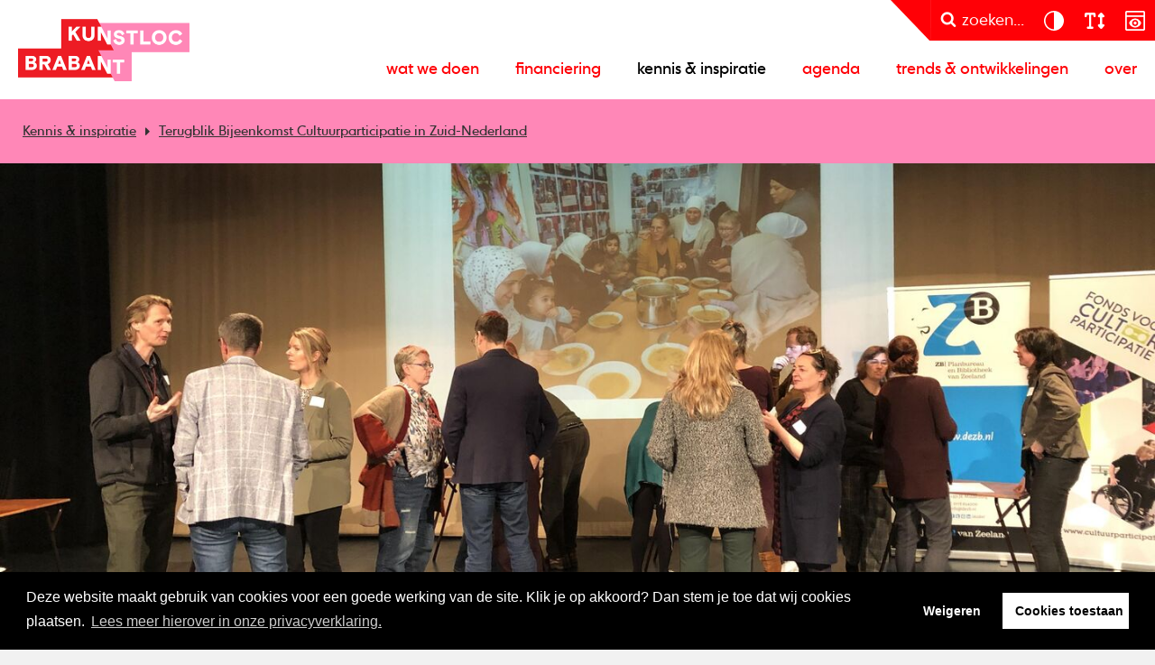

--- FILE ---
content_type: text/html; charset=utf-8
request_url: https://www.kunstlocbrabant.nl/kennis-inspiratie/terugblik-bijeenkomst-cultuurparticipatie-in-zuid-nederland-3667
body_size: 40570
content:
<!DOCTYPE html>
<html lang="nl">
<head>
    <!--''''''''''''''''''''''''''''''''''''''''''''''''''''''''''''''''''//-->
    <!--                                                                  //-->
    <!--  This site has been developed by:                                //-->
    <!--  The Cre8ion.Lab - The Creative Communication Company            //-->
    <!--                    Copyright 2026 - All rights reserved          //-->
    <!--  www.cre8ion.com                                                 //-->
    <!--  info@cre8ion.com                                                //-->
    <!--                                                                  //-->
    <!--''''''''''''''''''''''''''''''''''''''''''''''''''''''''''''''''''//-->
    <meta charset="utf-8">
    <title>Terugblik Bijeenkomst Cultuurparticipatie in Zuid-Nederland</title>
    <meta name="description" content="Cultuur en sociaal domein, een uitdagende samenwerking. We kwamen bij elkaar om te sparren over het hoe en waarom. Hoe kunnen we de synergie vergroten? Welke belangen spelen? Wat heb je nodig?" />
    <meta name="robots" content="index, follow" />
    <meta name="googlebot" content="index, follow" />
    <meta name="author" content="Kunstloc Brabant" />
    <link rel="canonical" href="https://www.kunstlocbrabant.nl/kennis-inspiratie/terugblik-bijeenkomst-cultuurparticipatie-in-zuid-nederland-3667" />

    <meta property="og:type" content="website" />
    <meta property="og:site_name" content="Kunstloc Brabant" />
    <meta property="og:locale" content="nl" />
    <meta property="og:title" content="Terugblik Bijeenkomst Cultuurparticipatie in Zuid-Nederland" />
    <meta property="og:description" content="Cultuur en sociaal domein, een uitdagende samenwerking. We kwamen bij elkaar om te sparren over het hoe en waarom. Hoe kunnen we de synergie vergroten? Welke belangen spelen? Wat heb je nodig?" />
    <meta property="og:image" content="https://www.kunstlocbrabant.nl/cache/terugblik-bijeenkomst-cultuurparticipatie-in-zuid-.2092/terugblik-bijeenkomst-cultuurparticipatie-in-zuid--s1920x1080.jpg" />

    <meta name="viewport" content="width=device-width, initial-scale=1, user-scalable=yes, minimum-scale=0, maximum-scale=2" />
    <meta name="apple-mobile-web-app-capable" content="yes" />
    <meta name="apple-mobile-web-app-status-bar-style" content="default" />
    <meta http-equiv="X-UA-Compatible" content="IE=edge" />
    <meta name="author" content="" />
    <meta name="revisit-after" content="6 days" />
    <link rel="stylesheet" href="/Styles/Css/Styles.css?v=7QiuyUurwTafzUKj_BQXmxQ-3ZlMns57lISiBL6_Xvc" />
    <script src="/Scripts/cre8ion-cookieconsent-nl.js" type="text/javascript"></script>
    <script src="/scripts/head.min.js?v=QTZJBvGdju5KsF3PiHWgjQGBDfr5qwDkZMbcIoVVgcE"></script>
    <script src="https://www.youtube.com/player_api"></script>
    <link rel="apple-touch-icon" sizes="180x180" href="/Icons/apple-touch-icon.png?v=NmbqyJQ6w2">
    <link rel="icon" type="image/png" sizes="32x32" href="/Icons/favicon-32x32.png?v=NmbqyJQ6w2">
    <link rel="icon" type="image/png" sizes="16x16" href="/Icons/favicon-16x16.png?v=NmbqyJQ6w2">
    <link rel="manifest" href="/Icons/site.webmanifest?v=NmbqyJQ6w2">
    <link rel="mask-icon" href="/Icons/safari-pinned-tab.svg?v=NmbqyJQ6w2" color="#ff0006">
    <link rel="shortcut icon" href="/Icons/favicon.ico?v=NmbqyJQ6w2">
    <meta name="msapplication-TileColor" content="#b91d47">
    <meta name="theme-color" content="#ffffff">
    <script defer src="https://cdnjs.cloudflare.com/ajax/libs/font-awesome/6.7.2/js/all.min.js" integrity="sha512-b+nQTCdtTBIRIbraqNEwsjB6UvL3UEMkXnhzd8awtCYh0Kcsjl9uEgwVFVbhoj3uu1DO1ZMacNvLoyJJiNfcvg==" crossorigin="anonymous" referrerpolicy="no-referrer"></script>
</head>
<body class=" is-not-homepage">
    <ul class="skip-links">
        <li><a href="#main" class="screen-reader-shortcut"> Door naar de hoofd inhoud</a></li>
        <li><a href="#footer" class="screen-reader-shortcut"> Spring naar de voettekst</a></li>
        <li><a href="#nav-wrapper" class="screen-reader-shortcut"> Naar navigatie</a></li>
    </ul>
    
    <header class="header">
        <div class="header-flex">
            <a href="/" class="logo">Kunstloc Brabant</a>
            <button id="nav-toggle" class="hamburger hamburger--elastic">
                <span class="hamburger-box">
                    <span class="hamburger-inner"></span>
                </span>
            </button>
            <div class="nav-wrapper" id="nav-wrapper">
                <div class="top-nav-wrapper">
                    <svg class="svg-shape" xmlns="http://www.w3.org/2000/svg" width="43" height="42" viewBox="0 0 43 42" fill="none">
                        <path d="M41.3474 42L0.988281 0H42.9883V42H41.3474Z" fill="#FF0006" />
                    </svg>
                    <button title="Zoeken" class="btn btn-primary search search-btn" aria-label="zoeken" aria-pressed="false">
                        <i class="icon icon-search"></i><span class="text">zoeken...</span>
                    </button>
                    <div class="accessibilitys">
                        <button title="Contrast" aria-label="contrast" aria-pressed="false" class="btn btn-primary accessibility" data-type="contrast">
                            <svg xmlns="http://www.w3.org/2000/svg" width="31" height="30" viewBox="0 0 31 30" fill="none">
                                <path d="M26.4948 11.7302C26.2854 11.0491 26.0027 10.389 25.6572 9.76024C25.1547 8.82763 24.516 7.96837 23.7622 7.22438C22.2231 5.684 20.2652 4.63613 18.1293 4.21697C16.0039 3.78735 13.7948 3.99692 11.7845 4.83522C9.7743 5.66304 8.05723 7.07768 6.85318 8.8905C5.64914 10.7033 5 12.8305 5 14.9996C5 17.1687 5.64914 19.3064 6.85318 21.1087C8.05723 22.9216 9.7743 24.3257 11.7845 25.164C13.7948 25.9918 16.0039 26.2119 18.1398 25.7927C20.2757 25.3631 22.2336 24.3152 23.7726 22.7853C24.516 22.0309 25.1547 21.1821 25.6677 20.2495C26.0132 19.6208 26.2854 18.9606 26.5053 18.2795C27.1649 16.1523 27.1649 13.8679 26.5053 11.7407L26.4948 11.7302ZM6.57049 14.9996C6.57049 12.4952 7.56514 10.0956 9.33456 8.33513C11.104 6.56422 13.5016 5.56873 15.9935 5.56873V24.4305C13.4911 24.4305 11.0935 23.435 9.33456 21.6641C7.56514 19.8932 6.57049 17.4936 6.57049 14.9996Z" fill="white" />
                            </svg>
                        </button>
                        <button title="Lettergroote" aria-label="lettergroote" aria-pressed="false" class="btn btn-primary accessibility" data-type="size">
                            <svg xmlns="http://www.w3.org/2000/svg" width="31" height="30" viewBox="0 0 31 30" fill="none">
                                <path d="M7.44421 9.8565V8.571H9.88842V21.426H8.66631C7.99034 21.426 7.44421 22.0004 7.44421 22.7115C7.44421 23.4225 7.99034 23.997 8.66631 23.997H13.5547C14.2307 23.997 14.7768 23.4225 14.7768 22.7115C14.7768 22.0004 14.2307 21.426 13.5547 21.426H12.3326V8.571H14.7768V9.8565C14.7768 10.5675 15.323 11.142 15.9989 11.142C16.6749 11.142 17.221 10.5675 17.221 9.8565V7.92825C17.221 6.86369 16.3999 6 15.3879 6H6.83316C5.8211 6 5 6.86369 5 7.92825V9.8565C5 10.5675 5.54613 11.142 6.2221 11.142C6.89808 11.142 7.44421 10.5675 7.44421 9.8565ZM24.1947 6.37762C23.7173 5.87547 22.942 5.87547 22.4646 6.37762L20.0204 8.94861C19.6691 9.31819 19.566 9.86855 19.7569 10.3506C19.9479 10.8327 20.3909 11.146 20.8874 11.146H22.1095V18.855H20.8874C20.3947 18.855 19.9479 19.1683 19.7569 19.6504C19.566 20.1325 19.6729 20.6828 20.0204 21.0524L22.4646 23.6234C22.942 24.1255 23.7173 24.1255 24.1947 23.6234L26.6389 21.0524C26.9902 20.6828 27.0933 20.1325 26.9024 19.6504C26.7114 19.1683 26.2684 18.855 25.772 18.855H24.5537V11.142H25.7758C26.2684 11.142 26.7153 10.8287 26.9062 10.3466C27.0972 9.86453 26.9902 9.31418 26.6427 8.9446L24.1985 6.3736L24.1947 6.37762Z" fill="white" />
                            </svg>
                        </button>
                        <button title="Prikkelarm" aria-label="prikkelarm" aria-pressed="false" class="btn btn-primary accessibility" data-type="content">
                            <svg width="31" height="30" viewBox="0 0 31 30" fill="none" xmlns="http://www.w3.org/2000/svg">
                                <path fill-rule="evenodd" clip-rule="evenodd" d="M6.69231 4H25.3077C25.759 4 26.1877 4.18051 26.5036 4.49641C26.8195 4.81231 27 5.24103 27 5.69231V24.3077C27 24.759 26.8195 25.1877 26.5036 25.5036C26.1877 25.8195 25.759 26 25.3077 26H6.69231C6.24103 26 5.81231 25.8195 5.49641 25.5036C5.18051 25.1877 5 24.759 5 24.3077V5.69231C5 5.24103 5.18051 4.81231 5.49641 4.49641C5.81231 4.18051 6.24103 4 6.69231 4ZM25.3077 5.69231H6.69231V9.07692H25.3077V5.69231ZM6.69231 10.7692V24.3077H25.3077V10.7692H6.69231ZM22.5774 17.0985C22.0585 15.7672 21.1559 14.6164 19.9826 13.7928C18.8092 12.9692 17.4215 12.5067 16 12.4615C14.5672 12.5067 13.1795 12.9692 12.0174 13.7928C10.8441 14.6164 9.94154 15.7672 9.42256 17.0985L9.23077 17.5385L9.42256 17.9785C9.94154 19.3097 10.8441 20.4605 12.0174 21.2841C13.1908 22.1077 14.5785 22.5703 16 22.6154C17.4328 22.5703 18.8205 22.1077 19.9826 21.2841C21.1559 20.4605 22.0585 19.3097 22.5774 17.9785L22.7692 17.5385L22.5774 17.0985ZM16 20.9231C15.3344 20.9231 14.68 20.72 14.1159 20.3477C13.5631 19.9754 13.1231 19.4451 12.8749 18.8246C12.6154 18.2041 12.5477 17.5272 12.6831 16.8728C12.8185 16.2185 13.1344 15.6092 13.6082 15.1354C14.0821 14.6615 14.68 14.3344 15.3456 14.2103C16 14.0749 16.6882 14.1426 17.2974 14.4021C17.9179 14.6615 18.4482 15.0903 18.8205 15.6431C19.1928 16.1959 19.3959 16.8503 19.3959 17.5272C19.3959 18.4297 19.0349 19.2872 18.4031 19.919C17.7713 20.5508 16.9138 20.9118 16.0113 20.9118L16 20.9231ZM16 19.2308C16.9364 19.2308 17.6923 18.4749 17.6923 17.5385C17.6923 16.6021 16.9364 15.8462 16 15.8462C15.0636 15.8462 14.3077 16.6021 14.3077 17.5385C14.3077 18.4749 15.0636 19.2308 16 19.2308Z" fill="white" />
                            </svg>
                        </button>
                    </div>
                </div>
                <div class="primary-nav">
                    <ul>
                        <li class=" item-wat-we-doen children">
                            <a href="https://www.kunstlocbrabant.nl/wat-we-doen" class="item link-wat-we-doen">Wat we doen</a>
                            <ul class="submenu">                                <li class=" sub-item-cultuurparticipatie"><a href="https://www.kunstlocbrabant.nl/wat-we-doen/cultuurparticipatie" class="subitem sub-link-cultuurparticipatie">Cultuurparticipatie</a></li>                                                            <li class=" sub-item-cultuuradvies-op-maat"><a href="https://www.kunstlocbrabant.nl/wat-we-doen/cultuuradvies-op-maat" class="subitem sub-link-cultuuradvies-op-maat">Cultuuradvies op maat</a></li>                                                            <li class=" sub-item-cultuureducatie"><a href="https://www.kunstlocbrabant.nl/wat-we-doen/cultuureducatie" class="subitem sub-link-cultuureducatie">Cultuureducatie</a></li>                                                            <li class=" sub-item-cultureel-ondernemerschap"><a href="https://www.kunstlocbrabant.nl/wat-we-doen/cultureel-ondernemerschap" class="subitem sub-link-cultureel-ondernemerschap">Cultureel ondernemerschap</a></li>                                                            <li class=" sub-item-kunst-en-samenleving"><a href="https://www.kunstlocbrabant.nl/wat-we-doen/kunst-en-samenleving" class="subitem sub-link-kunst-en-samenleving">Kunst en samenleving</a></li>                                                            <li class=" sub-item-talentontwikkeling-kunst"><a href="https://www.kunstlocbrabant.nl/wat-we-doen/talentontwikkeling-kunst" class="subitem sub-link-talentontwikkeling-kunst">Talentontwikkeling kunst</a></li>                                                            <li class=" sub-item-cultuurbeleid"><a href="https://www.kunstlocbrabant.nl/wat-we-doen/cultuurbeleid" class="subitem sub-link-cultuurbeleid">Cultuurbeleid</a></li>                            </ul>
                        </li>
                    
                        <li class=" item-financiering children">
                            <a href="https://www.kunstlocbrabant.nl/financiering" class="item link-financiering">Financiering</a>
                            <ul class="submenu">                                <li class=" sub-item-versterken-cultureel-ondernemerschap"><a href="https://www.kunstlocbrabant.nl/financiering/versterken-cultureel-ondernemerschap" class="subitem sub-link-versterken-cultureel-ondernemerschap">Versterken cultureel ondernemerschap</a></li>                                                            <li class=" sub-item-levendig-brabant-mix"><a href="https://www.kunstlocbrabant.nl/financiering/levendig-brabant-mix" class="subitem sub-link-levendig-brabant-mix">Levendig Brabant</a></li>                                                            <li class=" sub-item-financiering-cultureel-ondernemerschap"><a href="https://www.kunstlocbrabant.nl/financiering/financiering-cultureel-ondernemerschap" class="subitem sub-link-financiering-cultureel-ondernemerschap">financiering cultureel ondernemerschap</a></li>                                                            <li class=" sub-item-financiering-cultuureducatie"><a href="https://www.kunstlocbrabant.nl/financiering/financiering-cultuureducatie" class="subitem sub-link-financiering-cultuureducatie">financiering cultuureducatie</a></li>                                                            <li class=" sub-item-overzicht-subsidieregelingen-en-fondsen"><a href="https://www.kunstlocbrabant.nl/financiering/overzicht-subsidieregelingen-en-fondsen" class="subitem sub-link-overzicht-subsidieregelingen-en-fondsen">Overzicht subsidieregelingen en fondsen</a></li>                            </ul>
                        </li>
                    
                        <li class=" item-kennis-inspiratie">
                            <a href="https://www.kunstlocbrabant.nl/kennis-inspiratie" class="item link-kennis-inspiratie active">Kennis & inspiratie</a>
                            
                        </li>
                    
                        <li class=" item-agenda">
                            <a href="https://www.kunstlocbrabant.nl/agenda" class="item link-agenda">Agenda</a>
                            
                        </li>
                    
                        <li class=" item-trends-ontwikkelingen">
                            <a href="https://www.kunstlocbrabant.nl/trends-ontwikkelingen" class="item link-trends-ontwikkelingen">Trends & ontwikkelingen</a>
                            
                        </li>
                    
                        <li class=" item-over children">
                            <a href="https://www.kunstlocbrabant.nl/over" class="item link-over">Over</a>
                            <ul class="submenu">                                <li class=" sub-item-contact"><a href="https://www.kunstlocbrabant.nl/over/contact" class="subitem sub-link-contact">Contact</a></li>                                                            <li class=" sub-item-nieuwsbrief"><a href="https://www.kunstlocbrabant.nl/over/nieuwsbrief" class="subitem sub-link-nieuwsbrief">Nieuwsbrieven</a></li>                                                            <li class=" sub-item-wie-is-wie"><a href="https://www.kunstlocbrabant.nl/over/wie-is-wie" class="subitem sub-link-wie-is-wie">Wie is wie</a></li>                                                            <li class=" sub-item-raad-van-toezicht"><a href="https://www.kunstlocbrabant.nl/over/raad-van-toezicht" class="subitem sub-link-raad-van-toezicht">Raad van toezicht</a></li>                                                            <li class=" sub-item-vacatures"><a href="https://www.kunstlocbrabant.nl/over/vacatures" class="subitem sub-link-vacatures">Vacatures</a></li>                                                            <li class=" sub-item-logo"><a href="https://www.kunstlocbrabant.nl/over/logo" class="subitem sub-link-logo">Logo</a></li>                            </ul>
                        </li>
                    </ul>
                </div>
            </div>

        </div>
        <div class="search-popup">
            <div class="grid">
                <div class="col-6-12 push-3-12 sm-col-1-1 sm-push-0">
                    <div class="search-container">
                        <p class="title">
                            Zoek bijvoorbeeld naar een activiteit of pagina
                        </p>
                        <div class="input-container">
                            <form method="get" class="flex" action="https://www.kunstlocbrabant.nl/zoekresultaten">
                                <input type="text" value="" name="q" placeholder="Zoeken..." />
                                <button class="input-search-btn">
                                    <i class="icon icon-search"></i>
                                </button>
                            </form>
                        </div>
                    </div>

                </div>

            </div>

        </div>
    </header>


    <main class="content">
        <div id="main">
                
<div class="user-bar">
    <ul class="crumbpath">
        <li><a href="https://www.kunstlocbrabant.nl/kennis-inspiratie">Kennis &amp; inspiratie</a></li>
        <li><a href="">Terugblik Bijeenkomst Cultuurparticipatie in Zuid-Nederland</a></li>
    </ul>
    <ul class="buttons">
    </ul>
</div>

<section class="page-header">
    <div class="row page-header-beeld clearfix">
        <div class="col-1-1 no-p page-header-visual-wrapper">
            <div class="page-header-visual content-inside relative">
                <figure class=" bg-image img-w-align left-center" style="background-image: url(https://www.kunstlocbrabant.nl/cache/terugblik-bijeenkomst-cultuurparticipatie-in-zuid-.2092/terugblik-bijeenkomst-cultuurparticipatie-in-zuid--s1920x1080.jpg); "><img alt="Terugblik Bijeenkomst Cultuurparticipatie in Zuid-Nederland" class="bg-image-img" loading="lazy" src="https://www.kunstlocbrabant.nl/cache/terugblik-bijeenkomst-cultuurparticipatie-in-zuid-.2092/terugblik-bijeenkomst-cultuurparticipatie-in-zuid--s1920x1080.jpg" /></figure>
            </div>
        </div>
    </div>
    <div class="row clearfix page-header-info">
        <div class="back" onclick="history.back();"><i class="icon icon-arrow"></i></div>
        <div class="profiel hide-on-sm">
            <div class="info">
                <ul>
                    <li>Nieuws;</li>
                        <li><a href="https://www.kunstlocbrabant.nl/kennis-inspiratie?categorie=amateurkunst">Amateurkunst</a></li>
                        <li><a href="https://www.kunstlocbrabant.nl/kennis-inspiratie?tags=leefbaarheid" class="label">Leefbaarheid</a></li>
                </ul>
                <p>
                    <span>
                        Aangemaakt op: wo 11 mrt. 2020

                    </span>
                </p>
            </div>
        </div>
        <div class="space-between"></div>
        <div class="social">
    <span class="social-label hide-on-sm">Deel mij op:</span>
    <ul>
        <li><a href="javascript:socialShare('linkedin')" aria-label="Deel op linkedin"><i class="icon icon-linkedin"></i></a></li>
        <li><a href="javascript:socialShare('twitter')" aria-label="Deel op twitter"><i class="icon icon-twitter"></i></a></li>
        <li><a href="javascript:socialShare('facebook')" aria-label="Deel op facebook"><i class="icon icon-facebook"></i></a></li>
    </ul>
</div>
    </div>
    <div class="page-header-titel">
        <div class="grid">
            <div class="row clearfix">
                <div class="row clearfix">
                    <div class="col-8-12 push-2-12 md-col-10-12 md-push-1-12 sm-col-1-1 sm-push-0">
                        <div class="text">
                            <h1 class="title">Terugblik Bijeenkomst Cultuurparticipatie in Zuid-Nederland</h1>
                        </div>
                    </div>
                </div>
            </div>
        </div>
    </div>
</section>

<section class="content-blocks">
    

        
<section class="contentblock-TextOneColumn section bg-white">
    <div class="grid">
        <div class="row clearfix">
            <div class="col-8-12 push-2-12 md-col-10-12 md-push-1-12 sm-col-1-1 sm-push-0">
                <div class="text intro">
                        <h2 class="title">Cultuur en sociaal domein: een uitdagende samenwerking </h2>
                    <p>Verbinding,&nbsp;informatie, samenwerken,&nbsp;inspiratie, kennis, netwerken, contact&hellip;&nbsp;Genoeg redenen werden genoemd voor het treffen van elkaar&nbsp;bij deze bijeenkomst. Een bijeenkomst over cultuurparticipatie&nbsp;in Zuid-Nederland&nbsp;om met elkaar te sparren over de samenwerking tussen cultuur en sociaal domein in Zuid-Nederland.&nbsp;Het ging&nbsp;over het hoe en waarom. Of in dit geval: eerst het waarom,&nbsp;en daarna het hoe.&nbsp;En over het <a href="https://cultuurparticipatie.nl/" target="_blank">Fonds voor Cultuurparticipatie</a>&nbsp;(FCP).</p>

<p>De&nbsp;onderwerpen&nbsp;die&nbsp;deze middag centraal stonden:&nbsp;<strong>Hoe kunnen we de synergie tussen cultuur en sociaal domein vergroten? Welke belangen spelen, wat heb je nodig voor een waardevolle samenwerking&nbsp;en&nbsp;wat&nbsp;kan het Fonds voor Cultuurparticipatie hierin betekenen?</strong></p>

                </div>
            </div>
        </div>
    </div>
</section>
        
<section class="contentblock-TextAndTwoColumn section bg-white">
    <div class="grid">
        <div class="row clearfix col-10-12 push-1-12 sm-col-1-1 sm-push-0 text-and-image ">
            <div class="col-6-12 sm-col-1-1 col-text">
                <div class="text">
                        <h2>Gedeelde ambities</h2>
                    <p>De bijeenkomst begon met een lunch waar al volop gespard werd&nbsp;door&nbsp;de 100 professionals&nbsp;uit&nbsp;het culturele&nbsp;en/of&nbsp;het sociale domein.&nbsp;De gesprekken gingen over&nbsp;het belang van samenwerking,&nbsp;over&nbsp;gedeelde ambities en&nbsp;wat we voor elkaar kunnen betekenen.&nbsp;&nbsp;</p>

                </div>
            </div>
                    <div class="col-3-12 sm-col-1-1 col-img">
                        <figure>
                            <img src="https://www.kunstlocbrabant.nl/cache/gedeelde-ambities.2088/gedeelde-ambities-s800x600.jpg" loading="lazy" alt="Gedeelde ambities" />
                        </figure>
                    </div>
                    <div class="col-3-12 sm-col-1-1 col-img">
                        <figure>
                            <img src="https://www.kunstlocbrabant.nl/cache/gedeelde-ambities.2100/gedeelde-ambities-s800x600.jpg" loading="lazy" alt="Gedeelde ambities" />
                        </figure>
                    </div>
        </div>
    </div>
</section>
        
<section class="contentblock-TextAndTwoColumn section bg-white">
    <div class="grid">
        <div class="row clearfix col-10-12 push-1-12 sm-col-1-1 sm-push-0 text-and-image ">
            <div class="col-6-12 sm-col-1-1 col-text">
                <div class="text">
                        <h2>Samen&#xA0;cultuurmaken&#xA0;verbreden</h2>
                    <p>Dagvoorzitter Warner Werkhoven opende de middag. Wat verstaan we onder cultuurparticipatie? En welke rol speel jij&nbsp;in dit domein?&nbsp;Het&nbsp;FCP&nbsp;gaf&nbsp;vervolgens&nbsp;een presentatie over de aanloopregeling &lsquo;Samen&nbsp;Cultuurmaken&nbsp;Verbreden&rsquo; en de nieuwe meerjarige regeling Cultuurparticipatie: een programma om&nbsp;samenwerking tussen cultuur en sociaal domein te stimuleren.&nbsp;</p>

<p>Ook werden drie organisaties gepresenteerd die vandaag als referent op&nbsp;gingen treden tijdens de werksessies. Vanuit elke provincie was er&nbsp;een organisatie&nbsp;aanwezig&nbsp;die&nbsp;een goed voorbeeld was van samenwerking tussen cultuur en sociaal domein:&nbsp;<a href="https://pennywafelhuis.nl/" target="_blank">Pennywafelhuis</a>&nbsp;(Zeeland),&nbsp;<a href="https://corpomaquina.nl/" target="_blank">Corpo M&aacute;quina</a>&nbsp;(Noord-Brabant) en&nbsp;<a href="https://www.specialarts.nl/" target="_blank">Special&nbsp;Arts</a>&nbsp;(landelijke organisatie die in Limburg een project heeft uitgevoerd).&nbsp;</p>

<p>&nbsp;</p>

                        <p>
                            <a href="/download.asp?guid=046E5A54-97C0-49EE-8465-3BADB381A530" class="btn btn-primary">presentatie Samen&#xA0;Cultuurmaken&#xA0;Verbreden</a>
                        </p>
                </div>
            </div>
                    <div class="col-3-12 sm-col-1-1 col-img">
                        <figure>
                            <img src="https://www.kunstlocbrabant.nl/cache/samen-cultuurmaken-verbreden.2090/samen-cultuurmaken-verbreden-s800x600.jpg" loading="lazy" alt="Samen&#xA0;cultuurmaken&#xA0;verbreden" />
                        </figure>
                    </div>
                    <div class="col-3-12 sm-col-1-1 col-img">
                        <figure>
                            <img src="https://www.kunstlocbrabant.nl/cache/samen-cultuurmaken-verbreden.2091/samen-cultuurmaken-verbreden-s800x600.jpg" loading="lazy" alt="Samen&#xA0;cultuurmaken&#xA0;verbreden" />
                        </figure>
                    </div>
        </div>
    </div>
</section>
        
<section class="contentblock-TextOneColumn section bg-white">
    <div class="grid">
        <div class="row clearfix">
            <div class="col-8-12 push-2-12 md-col-10-12 md-push-1-12 sm-col-1-1 sm-push-0">
                <div class="text text">
                        <h2 class="title">Het belang van samenwerken</h2>
                    <p>Daarna door in drie groepen: in het eerste uur&nbsp;werd er gefocust op het&nbsp;belang van samenwerken.&nbsp;Wat is jouw ambitie en hoe kan een ander je helpen je doel te bereiken? Als je dat weet &eacute;n je kunt het helder verwoorden, dan ben je al een flinke stap in de richting van een goede&nbsp;samenwerking.&nbsp;Op persoonlijk vlak bleek&nbsp;het eenvoudig om te benoemen wat belangrijk&nbsp;is:&nbsp;Gelijkheid, solidariteit, plezier en respect waren veel genoemde woorden.&nbsp;Het werd een stuk lastiger toen we het gingen hebben over wat je als&nbsp;organisatie&nbsp;belangrijk vindt, wat je wil bereiken&nbsp;en wat samenwerking jou&nbsp;concreet&nbsp;op kan leveren.&nbsp;Men was het wel eens over het belang van samenwerking: samen kun je&nbsp;effici&euml;nter werken, heb je meer kennis, meer zichtbaarheid, een breder aanbod en een sterkere lobby.&nbsp;&nbsp;Ook werden een aantal randvoorwaarden genoemd zoals&nbsp;inzicht krijgen in het belang van de ander,&nbsp;het ontwikkelen van een gezamenlijke visie, een flexibele houding en oog voor de (on)mogelijkheden van de ander.</p>

                        <p>
                            <a href="https://www.kunstlocbrabant.nl/kennis-advies/op-weg-naar-een-succesvolle-samenwerking-172" class="btn btn-primary">Lees meer over het tot stand brengen van een succesvolle samenwerking</a>
                        </p>
                </div>
            </div>
        </div>
    </div>
</section>
        
<section class="contentblock-Carousel section bg-white">
    <div class="grid">
        <div class="row clearfix">
            <div class="col-8-12 push-2-12 md-col-10-12 md-push-1-12 sm-col-1-1 sm-push-0 relative">
                <div class="image-slider block-absolute right-bottom-1">
                        <div class="item" data-src="https://www.kunstlocbrabant.nl/cache/b-img_2698.2092/b-img_2698-s1920x1080.jpg">
                            <img src="https://www.kunstlocbrabant.nl/cache/b-img_2698.2092/b-img_2698-s1920x1080.jpg" loading="lazy" alt="B IMG_2698" />
                        </div>
                        <div class="item" data-src="https://www.kunstlocbrabant.nl/cache/b-img_2702.2093/b-img_2702-s1920x1080.jpg">
                            <img src="https://www.kunstlocbrabant.nl/cache/b-img_2702.2093/b-img_2702-s1920x1080.jpg" loading="lazy" alt="B IMG_2702" />
                        </div>
                        <div class="item" data-src="https://www.kunstlocbrabant.nl/cache/a-img_2696.2094/a-img_2696-s1920x1080.jpg">
                            <img src="https://www.kunstlocbrabant.nl/cache/a-img_2696.2094/a-img_2696-s1920x1080.jpg" loading="lazy" alt="A IMG_2696" />
                        </div>
                        <div class="item" data-src="https://www.kunstlocbrabant.nl/cache/d-img_2688.2095/d-img_2688-s1920x1080.jpg">
                            <img src="https://www.kunstlocbrabant.nl/cache/d-img_2688.2095/d-img_2688-s1920x1080.jpg" loading="lazy" alt="D IMG_2688" />
                        </div>
                        <div class="item" data-src="https://www.kunstlocbrabant.nl/cache/e-img_2689.2096/e-img_2689-s1920x1080.jpg">
                            <img src="https://www.kunstlocbrabant.nl/cache/e-img_2689.2096/e-img_2689-s1920x1080.jpg" loading="lazy" alt="E IMG_2689" />
                        </div>
                        <div class="item" data-src="https://www.kunstlocbrabant.nl/cache/f-img_2691.2097/f-img_2691-s1920x1080.jpg">
                            <img src="https://www.kunstlocbrabant.nl/cache/f-img_2691.2097/f-img_2691-s1920x1080.jpg" loading="lazy" alt="F IMG_2691" />
                        </div>
                        <div class="item" data-src="https://www.kunstlocbrabant.nl/cache/c-img_2687.2098/c-img_2687-s1920x1080.jpg">
                            <img src="https://www.kunstlocbrabant.nl/cache/c-img_2687.2098/c-img_2687-s1920x1080.jpg" loading="lazy" alt="C IMG_2687" />
                        </div>
                </div>
                <div class="arrow-prev"><i class="icon icon-arrow"></i></div>
                <div class="arrow-next"><i class="icon icon-arrow"></i></div>
            </div>
        </div>
    </div>
</section>
        
<section class="contentblock-TextOneColumn section bg-white">
    <div class="grid">
        <div class="row clearfix">
            <div class="col-8-12 push-2-12 md-col-10-12 md-push-1-12 sm-col-1-1 sm-push-0">
                <div class="text text">
                        <h2 class="title">Vragen en aanbevelingen</h2>
                    <p>In de tweede werksessie werd er eerst gesproken met de&nbsp;referenten.&nbsp;Hoe is bij hen de samenwerking tot stand gekomen? Wie nam initiatief, wat was de rolverdeling en hoe was de financiering geregeld?&nbsp;Vervolgens zoomden we in op de regeling cultuurparticipatie van het FCP.&nbsp;Samen formuleerden we&nbsp;vragen en aanbevelingen&nbsp;op onderwerpen als criteria, ondersteuning, verantwoording en proces.&nbsp;Alle vragen en aanbevelingen&nbsp;worden door Warner, Josephine en Evelien van Kunstloc Brabant gebundeld en zullen spoedig online komen.&nbsp;</p>

                </div>
            </div>
        </div>
    </div>
</section>
        
<section class="contentblock-TextAndTwoColumn section bg-white">
    <div class="grid">
        <div class="row clearfix col-10-12 push-1-12 sm-col-1-1 sm-push-0 text-and-image ">
            <div class="col-6-12 sm-col-1-1 col-text">
                <div class="text">
                        <h2>Tot slot </h2>
                    <p>Aan het einde van de middag&nbsp;keken we samen terug naar wat de dag&nbsp;had gebracht en&nbsp;werden de meest prangende vragen&nbsp;en aanbevelingen gedeeld met het&nbsp;FCP.&nbsp;Is er bijvoorbeeld ondersteuning mogelijk bij het schrijven van een aanvraag, wat houdt &lsquo;vernieuwend&rsquo; in en mag een project ook mislukken?</p>

<p>Op het snijvlak tussen cultuur en het sociaal domein&nbsp;gebeuren bijzondere dingen.&nbsp;Mooi dat&nbsp;we&nbsp;met deze&nbsp;bijeenkomst&nbsp;meer inzicht&nbsp;hebben gekregen in hoe we dat samen voor elkaar kunnen krijgen.&nbsp;&nbsp;</p>

                </div>
            </div>
                    <div class="col-6-12 sm-col-1-1 col-img">
                        <figure>
                            <img src="https://www.kunstlocbrabant.nl/cache/tot-slot.2099/tot-slot-s800x600.jpg" loading="lazy" alt="Tot slot " />
                        </figure>
                    </div>
        </div>
    </div>
</section>
        
<section class="contentblock-TextOneColumn section bg-white">
    <div class="grid">
        <div class="row clearfix">
            <div class="col-8-12 push-2-12 md-col-10-12 md-push-1-12 sm-col-1-1 sm-push-0">
                <div class="text text">
                        <h2 class="title">Waarom deze bijeenkomst?  </h2>
                    <p>We staan aan de vooravond van een nieuwe beleidsperiode. Cultuurparticipatie staat bij het rijk, de provincies &eacute;n de gemeenten hoog op de agenda. Het Fonds voor Cultuurparticipatie ontwikkelt momenteel zelfs een meerjarenregeling Cultuurparticipatie. Om de planvorming zoveel mogelijk samen met het veld te kunnen doen worden er op verschillende plekken in het land bijeenkomsten georganiseerd om input te geven op deze regeling en tegelijkertijd samen te achterhalen wat er nodig is om samenwerking tussen cultuur en sociaal domein zo waardevol mogelijk te maken.&nbsp;In Zuid-Nederland (Zeeland, Noord-Brabant en Limburg) vond een bijeenkomst plaats op donderdag 5 maart in Tilburg. Lees&nbsp;<a href="https://www.kunstlocbrabant.nl/agenda/bijeenkomst-cultuurparticipatie-zuid-nederland-3015" rel="noreferrer noopener" target="_blank">hier</a>&nbsp;meer over de aanleiding van deze bijeenkomst.&nbsp;</p>

<p><em>Deze bijeenkomst werd georganiseerd door Kunstloc Brabant, <a href="https://www.dezb.nl/" rel="noreferrer noopener" target="_blank">ZB| Planbureau en Bibliotheek van Zeeland</a>, <a href="https://cultuurkwadraat.nl/" rel="noreferrer noopener" target="_blank">Cultuurkwadraat</a>, <a href="https://hklimburg.nl/" rel="noreferrer noopener" target="_blank">Huis voor de Kunsten Limburg,</a> en het <a href="https://cultuurparticipatie.nl/" rel="noreferrer noopener" target="_blank">Fonds voor Cultuurparticipatie</a>.</em></p>

                </div>
            </div>
        </div>
    </div>
</section>
        
<section class="section contentblock-Profile bg-white">
    <div class="grid">
        <div class="col-10-12 push-1-12 sm-col-1-1 sm-push-0">
            <h2 class="section-title">Meer weten over de samenwerking tussen cultuur en sociaal domein?</h2>
            <div class="text" style="font-size: 1.8rem; font-weight: 200; line-height: 2.4rem;">
                <p>Neem contact met ons op.</p>

            </div>
        </div>
        <div class="col-10-12 push-1-12 sm-col-1-1 sm-push-0 no-p overview overview-normal no-flex-image">
                <div class="overview-item horizontal col-1-2 sm-col-1-1">
                    <div class="info">
                            <a href="https://www.kunstlocbrabant.nl/wie-is-wie/josephine-voets-90" class="overview-item-link">
                                <h3 class="title">Josephine Voets</h3>
                                <span class="subtitle">
                                    Teamleider Cultuurparticipatie &amp; Cultuureducatie<br />
                                    013 750 84 84
                                </span>
                            </a>
                        <div class="buttons align-center">
                                <a href="mailto:josephine.voets@kunstlocbrabant.nl" class="button-contact-email" aria-label="Mail Josephine Voets"><i class="icon icon-email-envelope"></i></a>
                                <a href="https://www.linkedin.com/in/josephine-voets-54b53b14/" target="_blank" aria-label="linkedin Josephine Voets" class="button-contact-linkedin"><i class="icon icon-linkedin"></i></a>
                        </div>
                    </div>
                    <div class="image-wrap" aria-label="Josephine Voets">
                        <img alt="" src="https://www.kunstlocbrabant.nl/cache/.20891/-s800x600.jpg" loading="lazy" />
                    </div>
                </div>
        </div>
    </div>
</section>

</section>
        </div>
    </main>

    <footer class="footer" id="footer">
        <div class="grid">
            <div class="col-1-1 no-p footer-top">
                <div class="col-3-12 md-col-1-1">
                    <div class="footer-logo">
                        <p>in opdracht van</p>
                        <a href="https://www.brabant.nl/" target="_blank"><img src="/Images/provincie-noord-brabant-nieuw.png" alt="Logo Provincie Noord Brabant" loading="lazy" /></a>
                    </div>
                </div>
                <div class="col-9-12 md-col-1-1">
                    <ul></ul>
                </div>
            </div>
            <div class="col-1-1 no-p footer-bottom">
                <div class="col-1-3 md-col-1-1">
                    <ul>
                        <li><a href="https://www.kunstlocbrabant.nl/over/contact" class="item">Contact</a></li>
                        <li><a href="https://www.kunstlocbrabant.nl/over/vacatures" class="item">Vacatures</a></li>
                        <li><a href="https://www.kunstlocbrabant.nl/over/raad-van-toezicht" class="item">ANBI</a></li>
                        <li><a href="https://www.kunstlocbrabant.nl/privacy-statement" class="item">Privacy statement</a></li>
                        <li><a href="https://www.kunstlocbrabant.nl/digitale-toegankelijkheid" class="item">Digitale toegankelijkheid</a></li>
                    </ul>
                </div>
                <div class="col-1-3 md-col-1-1">
                    <ul class="social">
                        <li><a href="https://www.facebook.com/Kunstloc" target="_blank" aria-label="facebook"><i class="icon icon-facebook"></i></a></li>
                        <li><a href="https://twitter.com/kunstloc" target="_blank" aria-label="twitter"><i class="icon icon-twitter"></i></a></li>
                        <li><a href="https://www.instagram.com/kunstloc" target="_blank" aria-label="instagram"><i class="icon icon-instagram"></i></a></li>
                        <li><a href="https://nl.linkedin.com/company/kunstlocbrabant" target="_blank" aria-label="linkedin"><i class="icon icon-linkedin"></i></a></li>
                    </ul>
                </div>
                <div class="col-1-3 md-col-1-1">
                    <a class="cre8ion" href="https://www.cre8ion.com/" target="_blank">Website by The Cre8ion.Lab</a>
                </div>
            </div>
        </div>
    </footer>

    <div class="iframePopup-background">
        <div class="lds-ellipsis"><div></div><div></div><div></div><div></div></div>
    </div>
    <div id="iframePopup">
        <div class="iframePopup-sroll">
            <div id="iframeContainer">
                <iframe src="" id="iframe" aria-label="iframe"></iframe>
            </div>
        </div>
        <a href="#" class="ticketPopupClose" aria-label="close">
            <span></span>
            <span></span>
        </a>
    </div>

    <script src="/scripts/body.min.js?v=Q_TIOgK_3Sg8vPEIiMk8gNxTh_WlDPPhqGFnXfaRi-E"></script>

    
        <script type="text/plain" data-cookieconsent="accepted">
            var _paq = window._paq = window._paq || [];
            /* tracker methods like "setCustomDimension" should be called before "trackPageView" */
            _paq.push(['trackPageView']);
            _paq.push(['enableLinkTracking']);
            (function () {
                var u = "https://kunstlocbrabant.matomo.cloud/";
                _paq.push(['setTrackerUrl', u + 'matomo.php']);
                _paq.push(['setSiteId', '1']);
                var d = document, g = d.createElement('script'), s = d.getElementsByTagName('script')[0];
                g.async = true; g.src = 'https://cdn.matomo.cloud/kunstlocbrabant.matomo.cloud/matomo.js'; s.parentNode.insertBefore(g, s);
            })();
        </script>

        <!-- OLD SCRIPT -->
    
</body>
</html>


--- FILE ---
content_type: text/css
request_url: https://www.kunstlocbrabant.nl/Styles/Css/Styles.css?v=7QiuyUurwTafzUKj_BQXmxQ-3ZlMns57lISiBL6_Xvc
body_size: 879658
content:
@import url(https://fonts.googleapis.com/css2?family=Montserrat:ital,wght@0,100..900;1,100..900&display=swap);/*! normalize.css v2.1.3 | MIT License | git.io/normalize */article,aside,details,figcaption,figure,footer,header,hgroup,main,nav,section,summary{display:block}audio,canvas,video{display:inline-block}audio:not([controls]){display:none;height:0}[hidden],template{display:none}html{font-family:sans-serif;-ms-text-size-adjust:100%;-webkit-text-size-adjust:100%}body{margin:0}a{background:0 0}a:focus{outline:thin dotted}a:active,a:hover{outline:0}h1{font-size:2em;margin:.67em 0}abbr[title]{border-bottom:1px dotted}b,strong{font-weight:700}dfn{font-style:italic}hr{-moz-box-sizing:content-box;box-sizing:content-box;height:0}mark{background:#ff0;color:#000}code,kbd,pre,samp{font-family:monospace,serif;font-size:1em}pre{white-space:pre-wrap}q{quotes:"\201C" "\201D" "\2018" "\2019"}small{font-size:80%}sub,sup{font-size:75%;line-height:0;position:relative;vertical-align:baseline}sup{top:-.5em}sub{bottom:-.25em}img{border:0}svg:not(:root){overflow:hidden}figure{margin:0}fieldset{border:1px solid silver;margin:0 2px;padding:.35em .625em .75em}legend{border:0;padding:0}button,input,select,textarea{font-family:inherit;font-size:100%;margin:0}button,input{line-height:normal}button,select{text-transform:none}button,html input[type=button],input[type=reset],input[type=submit]{-webkit-appearance:button;cursor:pointer}button[disabled],html input[disabled]{cursor:default}input[type=checkbox],input[type=radio]{box-sizing:border-box;padding:0}input[type=search]{-webkit-appearance:textfield;-moz-box-sizing:content-box;-webkit-box-sizing:content-box;box-sizing:content-box}input[type=search]::-webkit-search-cancel-button,input[type=search]::-webkit-search-decoration{-webkit-appearance:none}button::-moz-focus-inner,input::-moz-focus-inner{border:0;padding:0}textarea{overflow:auto;vertical-align:top}table{border-collapse:collapse;border-spacing:0}.mfp-bg{top:0;left:0;width:100%;height:100%;z-index:1042;overflow:hidden;position:fixed;background:#0b0b0b;opacity:.8}.mfp-wrap{top:0;left:0;width:100%;height:100%;z-index:1043;position:fixed;outline:0!important;-webkit-backface-visibility:hidden}.mfp-container{text-align:center;position:absolute;width:100%;height:100%;left:0;top:0;padding:0 8px;box-sizing:border-box}.mfp-container:before{content:'';display:inline-block;height:100%;vertical-align:middle}.mfp-align-top .mfp-container:before{display:none}.mfp-content{position:relative;display:inline-block;vertical-align:middle;margin:0 auto;text-align:left;z-index:1045}.mfp-ajax-holder .mfp-content,.mfp-inline-holder .mfp-content{width:100%;cursor:auto}.mfp-ajax-cur{cursor:progress}.mfp-zoom-out-cur,.mfp-zoom-out-cur .mfp-image-holder .mfp-close{cursor:-moz-zoom-out;cursor:-webkit-zoom-out;cursor:zoom-out}.mfp-zoom{cursor:pointer;cursor:-webkit-zoom-in;cursor:-moz-zoom-in;cursor:zoom-in}.mfp-auto-cursor .mfp-content{cursor:auto}.mfp-arrow,.mfp-close,.mfp-counter,.mfp-preloader{-webkit-user-select:none;-moz-user-select:none;user-select:none}.mfp-loading.mfp-figure{display:none}.mfp-hide{display:none!important}.mfp-preloader{color:#ccc;position:absolute;top:50%;width:auto;text-align:center;margin-top:-.8em;left:8px;right:8px;z-index:1044}.mfp-preloader a{color:#ccc}.mfp-preloader a:hover{color:#fff}.mfp-s-ready .mfp-preloader{display:none}.mfp-s-error .mfp-content{display:none}button.mfp-arrow,button.mfp-close{overflow:visible;cursor:pointer;background:0 0;border:0;-webkit-appearance:none;display:block;outline:0;padding:0;z-index:1046;box-shadow:none;touch-action:manipulation}button::-moz-focus-inner{padding:0;border:0}.mfp-close{width:44px;height:44px;line-height:44px;position:absolute;right:0;top:0;text-decoration:none;text-align:center;opacity:.65;padding:0 0 18px 10px;color:#fff;font-style:normal;font-size:28px;font-family:Arial,Baskerville,monospace}.mfp-close:focus,.mfp-close:hover{opacity:1}.mfp-close:active{top:1px}.mfp-close-btn-in .mfp-close{color:#333}.mfp-iframe-holder .mfp-close,.mfp-image-holder .mfp-close{color:#fff;right:-6px;text-align:right;padding-right:6px;width:100%}.mfp-counter{position:absolute;top:0;right:0;color:#ccc;font-size:12px;line-height:18px;white-space:nowrap}.mfp-arrow{position:absolute;opacity:.65;margin:0;top:50%;margin-top:-55px;padding:0;width:90px;height:110px;-webkit-tap-highlight-color:transparent}.mfp-arrow:active{margin-top:-54px}.mfp-arrow:focus,.mfp-arrow:hover{opacity:1}.mfp-arrow:after,.mfp-arrow:before{content:'';display:block;width:0;height:0;position:absolute;left:0;top:0;margin-top:35px;margin-left:35px;border:medium inset transparent}.mfp-arrow:after{border-top-width:13px;border-bottom-width:13px;top:8px}.mfp-arrow:before{border-top-width:21px;border-bottom-width:21px;opacity:.7}.mfp-arrow-left{left:0}.mfp-arrow-left:after{border-right:17px solid #fff;margin-left:31px}.mfp-arrow-left:before{margin-left:25px;border-right:27px solid #3f3f3f}.mfp-arrow-right{right:0}.mfp-arrow-right:after{border-left:17px solid #fff;margin-left:39px}.mfp-arrow-right:before{border-left:27px solid #3f3f3f}.mfp-iframe-holder{padding-top:40px;padding-bottom:40px}.mfp-iframe-holder .mfp-content{line-height:0;width:100%;max-width:900px}.mfp-iframe-holder .mfp-close{top:-40px}.mfp-iframe-scaler{width:100%;height:0;overflow:hidden;padding-top:56.25%}.mfp-iframe-scaler iframe{position:absolute;display:block;top:0;left:0;width:100%;height:100%;box-shadow:0 0 8px rgba(0,0,0,.6);background:#000}img.mfp-img{width:auto;max-width:100%;height:auto;display:block;line-height:0;box-sizing:border-box;padding:40px 0 40px;margin:0 auto}.mfp-figure{line-height:0}.mfp-figure:after{content:'';position:absolute;left:0;top:40px;bottom:40px;display:block;right:0;width:auto;height:auto;z-index:-1;box-shadow:0 0 8px rgba(0,0,0,.6);background:#444}.mfp-figure small{color:#bdbdbd;display:block;font-size:12px;line-height:14px}.mfp-figure figure{margin:0}.mfp-bottom-bar{margin-top:-36px;position:absolute;top:100%;left:0;width:100%;cursor:auto}.mfp-title{text-align:left;line-height:18px;color:#f3f3f3;word-wrap:break-word;padding-right:36px}.mfp-image-holder .mfp-content{max-width:100%}.mfp-gallery .mfp-image-holder .mfp-figure{cursor:pointer}@media screen and (max-width:800px) and (orientation:landscape),screen and (max-height:300px){.mfp-img-mobile .mfp-image-holder{padding-left:0;padding-right:0}.mfp-img-mobile img.mfp-img{padding:0}.mfp-img-mobile .mfp-figure:after{top:0;bottom:0}.mfp-img-mobile .mfp-figure small{display:inline;margin-left:5px}.mfp-img-mobile .mfp-bottom-bar{background:rgba(0,0,0,.6);bottom:0;margin:0;top:auto;padding:3px 5px;position:fixed;box-sizing:border-box}.mfp-img-mobile .mfp-bottom-bar:empty{padding:0}.mfp-img-mobile .mfp-counter{right:5px;top:3px}.mfp-img-mobile .mfp-close{top:0;right:0;width:35px;height:35px;line-height:35px;background:rgba(0,0,0,.6);position:fixed;text-align:center;padding:0}}@media all and (max-width:900px){.mfp-arrow{-webkit-transform:scale(.75);transform:scale(.75)}.mfp-arrow-left{-webkit-transform-origin:0;transform-origin:0}.mfp-arrow-right{-webkit-transform-origin:100%;transform-origin:100%}.mfp-container{padding-left:6px;padding-right:6px}}/*! Flickity v3.0.0
https://flickity.metafizzy.co
---------------------------------------------- */.flickity-enabled{position:relative}.flickity-enabled:focus{outline:0}.flickity-viewport{overflow:hidden;position:relative;height:100%;touch-action:pan-y}.flickity-slider{position:absolute;width:100%;height:100%;left:0}.flickity-rtl .flickity-slider{left:unset;right:0}.flickity-enabled.is-draggable{-webkit-tap-highlight-color:transparent;user-select:none}.flickity-enabled.is-draggable .flickity-viewport{cursor:move;cursor:grab}.flickity-enabled.is-draggable .flickity-viewport.is-pointer-down{cursor:grabbing}.flickity-cell{position:absolute;left:0}.flickity-rtl .flickity-cell{left:unset;right:0}.flickity-button{position:absolute;background:hsl(0 0% 100% / 75%);border:none;color:#333}.flickity-button:hover{background:#fff;cursor:pointer}.flickity-button:focus{outline:0;box-shadow:0 0 0 5px #19f}.flickity-button:active{opacity:.6}.flickity-button:disabled{opacity:.3;cursor:auto;pointer-events:none}.flickity-button-icon{fill:currentColor}.flickity-prev-next-button{top:50%;width:44px;height:44px;border-radius:50%;transform:translateY(-50%)}.flickity-prev-next-button.previous{left:10px}.flickity-prev-next-button.next{right:10px}.flickity-rtl .flickity-prev-next-button.previous{left:auto;right:10px}.flickity-rtl .flickity-prev-next-button.next{right:auto;left:10px}.flickity-prev-next-button .flickity-button-icon{position:absolute;left:20%;top:20%;width:60%;height:60%}.flickity-page-dots{position:absolute;width:100%;bottom:-25px;text-align:center;display:flex;justify-content:center;flex-wrap:wrap}.flickity-rtl .flickity-page-dots{direction:rtl}.flickity-page-dot{display:block;width:10px;height:10px;padding:0;margin:0 8px;background:hsl(0 0% 20% / 25%);border-radius:50%;cursor:pointer;appearance:none;border:none;text-indent:-9999px;overflow:hidden}.flickity-rtl .flickity-page-dot{text-indent:9999px}.flickity-page-dot:focus{outline:0;box-shadow:0 0 0 5px #19f}.flickity-page-dot.is-selected{background:hsl(0 0% 20% / 100%)}.select2-container{box-sizing:border-box;display:inline-block;margin:0;position:relative;vertical-align:middle}.select2-container .select2-selection--single{box-sizing:border-box;cursor:pointer;display:block;height:28px;user-select:none;-webkit-user-select:none}.select2-container .select2-selection--single .select2-selection__rendered{display:block;padding-left:8px;padding-right:20px;overflow:hidden;text-overflow:ellipsis;white-space:nowrap}.select2-container .select2-selection--single .select2-selection__clear{position:relative}.select2-container[dir=rtl] .select2-selection--single .select2-selection__rendered{padding-right:8px;padding-left:20px}.select2-container .select2-selection--multiple{box-sizing:border-box;cursor:pointer;display:block;min-height:32px;user-select:none;-webkit-user-select:none}.select2-container .select2-selection--multiple .select2-selection__rendered{display:inline-block;overflow:hidden;padding-left:8px;text-overflow:ellipsis;white-space:nowrap}.select2-container .select2-search--inline{float:left}.select2-container .select2-search--inline .select2-search__field{box-sizing:border-box;border:none;font-size:100%;margin-top:5px;padding:0}.select2-container .select2-search--inline .select2-search__field::-webkit-search-cancel-button{-webkit-appearance:none}.select2-dropdown{background-color:#fff;border:1px solid #aaa;border-radius:4px;box-sizing:border-box;display:block;position:absolute;left:-100000px;width:100%;z-index:1051}.select2-results{display:block}.select2-results__options{list-style:none;margin:0;padding:0}.select2-results__option{padding:6px;user-select:none;-webkit-user-select:none}.select2-results__option[aria-selected]{cursor:pointer}.select2-container--open .select2-dropdown{left:0}.select2-container--open .select2-dropdown--above{border-bottom:none;border-bottom-left-radius:0;border-bottom-right-radius:0}.select2-container--open .select2-dropdown--below{border-top:none;border-top-left-radius:0;border-top-right-radius:0}.select2-search--dropdown{display:block;padding:4px}.select2-search--dropdown .select2-search__field{padding:4px;width:100%;box-sizing:border-box}.select2-search--dropdown .select2-search__field::-webkit-search-cancel-button{-webkit-appearance:none}.select2-search--dropdown.select2-search--hide{display:none}.select2-close-mask{border:0;margin:0;padding:0;display:block;position:fixed;left:0;top:0;min-height:100%;min-width:100%;height:auto;width:auto;opacity:0;z-index:99;background-color:#fff}.select2-hidden-accessible{border:0!important;clip:rect(0 0 0 0)!important;-webkit-clip-path:inset(50%)!important;clip-path:inset(50%)!important;height:1px!important;overflow:hidden!important;padding:0!important;position:absolute!important;width:1px!important;white-space:nowrap!important}.select2-container--default .select2-selection--single{background-color:#fff;border:1px solid #aaa;border-radius:4px}.select2-container--default .select2-selection--single .select2-selection__rendered{color:#444;line-height:28px}.select2-container--default .select2-selection--single .select2-selection__clear{cursor:pointer;float:right;font-weight:700}.select2-container--default .select2-selection--single .select2-selection__placeholder{color:#999}.select2-container--default .select2-selection--single .select2-selection__arrow{height:26px;position:absolute;top:1px;right:1px;width:20px}.select2-container--default .select2-selection--single .select2-selection__arrow b{border-color:#888 transparent transparent transparent;border-style:solid;border-width:5px 4px 0 4px;height:0;left:50%;margin-left:-4px;margin-top:-2px;position:absolute;top:50%;width:0}.select2-container--default[dir=rtl] .select2-selection--single .select2-selection__clear{float:left}.select2-container--default[dir=rtl] .select2-selection--single .select2-selection__arrow{left:1px;right:auto}.select2-container--default.select2-container--disabled .select2-selection--single{background-color:#eee;cursor:default}.select2-container--default.select2-container--disabled .select2-selection--single .select2-selection__clear{display:none}.select2-container--default.select2-container--open .select2-selection--single .select2-selection__arrow b{border-color:transparent transparent #888 transparent;border-width:0 4px 5px 4px}.select2-container--default .select2-selection--multiple{background-color:#fff;border:1px solid #aaa;border-radius:4px;cursor:text}.select2-container--default .select2-selection--multiple .select2-selection__rendered{box-sizing:border-box;list-style:none;margin:0;padding:0 5px;width:100%}.select2-container--default .select2-selection--multiple .select2-selection__rendered li{list-style:none}.select2-container--default .select2-selection--multiple .select2-selection__clear{cursor:pointer;float:right;font-weight:700;margin-top:5px;margin-right:10px;padding:1px}.select2-container--default .select2-selection--multiple .select2-selection__choice{background-color:#e4e4e4;border:1px solid #aaa;border-radius:4px;cursor:default;float:left;margin-right:5px;margin-top:5px;padding:0 5px}.select2-container--default .select2-selection--multiple .select2-selection__choice__remove{color:#999;cursor:pointer;display:inline-block;font-weight:700;margin-right:2px}.select2-container--default .select2-selection--multiple .select2-selection__choice__remove:hover{color:#333}.select2-container--default[dir=rtl] .select2-selection--multiple .select2-search--inline,.select2-container--default[dir=rtl] .select2-selection--multiple .select2-selection__choice{float:right}.select2-container--default[dir=rtl] .select2-selection--multiple .select2-selection__choice{margin-left:5px;margin-right:auto}.select2-container--default[dir=rtl] .select2-selection--multiple .select2-selection__choice__remove{margin-left:2px;margin-right:auto}.select2-container--default.select2-container--focus .select2-selection--multiple{border:solid #000 1px;outline:0}.select2-container--default.select2-container--disabled .select2-selection--multiple{background-color:#eee;cursor:default}.select2-container--default.select2-container--disabled .select2-selection__choice__remove{display:none}.select2-container--default.select2-container--open.select2-container--above .select2-selection--multiple,.select2-container--default.select2-container--open.select2-container--above .select2-selection--single{border-top-left-radius:0;border-top-right-radius:0}.select2-container--default.select2-container--open.select2-container--below .select2-selection--multiple,.select2-container--default.select2-container--open.select2-container--below .select2-selection--single{border-bottom-left-radius:0;border-bottom-right-radius:0}.select2-container--default .select2-search--dropdown .select2-search__field{border:1px solid #aaa}.select2-container--default .select2-search--inline .select2-search__field{background:0 0;border:none;outline:0;box-shadow:none;-webkit-appearance:textfield}.select2-container--default .select2-results>.select2-results__options{max-height:200px;overflow-y:auto}.select2-container--default .select2-results__option[role=group]{padding:0}.select2-container--default .select2-results__option[aria-disabled=true]{color:#999}.select2-container--default .select2-results__option[aria-selected=true]{background-color:#ddd}.select2-container--default .select2-results__option .select2-results__option{padding-left:1em}.select2-container--default .select2-results__option .select2-results__option .select2-results__group{padding-left:0}.select2-container--default .select2-results__option .select2-results__option .select2-results__option{margin-left:-1em;padding-left:2em}.select2-container--default .select2-results__option .select2-results__option .select2-results__option .select2-results__option{margin-left:-2em;padding-left:3em}.select2-container--default .select2-results__option .select2-results__option .select2-results__option .select2-results__option .select2-results__option{margin-left:-3em;padding-left:4em}.select2-container--default .select2-results__option .select2-results__option .select2-results__option .select2-results__option .select2-results__option .select2-results__option{margin-left:-4em;padding-left:5em}.select2-container--default .select2-results__option .select2-results__option .select2-results__option .select2-results__option .select2-results__option .select2-results__option .select2-results__option{margin-left:-5em;padding-left:6em}.select2-container--default .select2-results__option--highlighted[aria-selected]{background-color:#5897fb;color:#fff}.select2-container--default .select2-results__group{cursor:default;display:block;padding:6px}.select2-container--classic .select2-selection--single{background-color:#f7f7f7;border:1px solid #aaa;border-radius:4px;outline:0;background-image:-webkit-linear-gradient(top,#fff 50%,#eee 100%);background-image:-o-linear-gradient(top,#fff 50%,#eee 100%);background-image:linear-gradient(to bottom,#fff 50%,#eee 100%);background-repeat:repeat-x}.select2-container--classic .select2-selection--single:focus{border:1px solid #5897fb}.select2-container--classic .select2-selection--single .select2-selection__rendered{color:#444;line-height:28px}.select2-container--classic .select2-selection--single .select2-selection__clear{cursor:pointer;float:right;font-weight:700;margin-right:10px}.select2-container--classic .select2-selection--single .select2-selection__placeholder{color:#999}.select2-container--classic .select2-selection--single .select2-selection__arrow{background-color:#ddd;border:none;border-left:1px solid #aaa;border-top-right-radius:4px;border-bottom-right-radius:4px;height:26px;position:absolute;top:1px;right:1px;width:20px;background-image:-webkit-linear-gradient(top,#eee 50%,#ccc 100%);background-image:-o-linear-gradient(top,#eee 50%,#ccc 100%);background-image:linear-gradient(to bottom,#eee 50%,#ccc 100%);background-repeat:repeat-x}.select2-container--classic .select2-selection--single .select2-selection__arrow b{border-color:#888 transparent transparent transparent;border-style:solid;border-width:5px 4px 0 4px;height:0;left:50%;margin-left:-4px;margin-top:-2px;position:absolute;top:50%;width:0}.select2-container--classic[dir=rtl] .select2-selection--single .select2-selection__clear{float:left}.select2-container--classic[dir=rtl] .select2-selection--single .select2-selection__arrow{border:none;border-right:1px solid #aaa;border-radius:0;border-top-left-radius:4px;border-bottom-left-radius:4px;left:1px;right:auto}.select2-container--classic.select2-container--open .select2-selection--single{border:1px solid #5897fb}.select2-container--classic.select2-container--open .select2-selection--single .select2-selection__arrow{background:0 0;border:none}.select2-container--classic.select2-container--open .select2-selection--single .select2-selection__arrow b{border-color:transparent transparent #888 transparent;border-width:0 4px 5px 4px}.select2-container--classic.select2-container--open.select2-container--above .select2-selection--single{border-top:none;border-top-left-radius:0;border-top-right-radius:0;background-image:-webkit-linear-gradient(top,#fff 0,#eee 50%);background-image:-o-linear-gradient(top,#fff 0,#eee 50%);background-image:linear-gradient(to bottom,#fff 0,#eee 50%);background-repeat:repeat-x}.select2-container--classic.select2-container--open.select2-container--below .select2-selection--single{border-bottom:none;border-bottom-left-radius:0;border-bottom-right-radius:0;background-image:-webkit-linear-gradient(top,#eee 50%,#fff 100%);background-image:-o-linear-gradient(top,#eee 50%,#fff 100%);background-image:linear-gradient(to bottom,#eee 50%,#fff 100%);background-repeat:repeat-x}.select2-container--classic .select2-selection--multiple{background-color:#fff;border:1px solid #aaa;border-radius:4px;cursor:text;outline:0}.select2-container--classic .select2-selection--multiple:focus{border:1px solid #5897fb}.select2-container--classic .select2-selection--multiple .select2-selection__rendered{list-style:none;margin:0;padding:0 5px}.select2-container--classic .select2-selection--multiple .select2-selection__clear{display:none}.select2-container--classic .select2-selection--multiple .select2-selection__choice{background-color:#e4e4e4;border:1px solid #aaa;border-radius:4px;cursor:default;float:left;margin-right:5px;margin-top:5px;padding:0 5px}.select2-container--classic .select2-selection--multiple .select2-selection__choice__remove{color:#888;cursor:pointer;display:inline-block;font-weight:700;margin-right:2px}.select2-container--classic .select2-selection--multiple .select2-selection__choice__remove:hover{color:#555}.select2-container--classic[dir=rtl] .select2-selection--multiple .select2-selection__choice{float:right;margin-left:5px;margin-right:auto}.select2-container--classic[dir=rtl] .select2-selection--multiple .select2-selection__choice__remove{margin-left:2px;margin-right:auto}.select2-container--classic.select2-container--open .select2-selection--multiple{border:1px solid #5897fb}.select2-container--classic.select2-container--open.select2-container--above .select2-selection--multiple{border-top:none;border-top-left-radius:0;border-top-right-radius:0}.select2-container--classic.select2-container--open.select2-container--below .select2-selection--multiple{border-bottom:none;border-bottom-left-radius:0;border-bottom-right-radius:0}.select2-container--classic .select2-search--dropdown .select2-search__field{border:1px solid #aaa;outline:0}.select2-container--classic .select2-search--inline .select2-search__field{outline:0;box-shadow:none}.select2-container--classic .select2-dropdown{background-color:#fff;border:1px solid transparent}.select2-container--classic .select2-dropdown--above{border-bottom:none}.select2-container--classic .select2-dropdown--below{border-top:none}.select2-container--classic .select2-results>.select2-results__options{max-height:200px;overflow-y:auto}.select2-container--classic .select2-results__option[role=group]{padding:0}.select2-container--classic .select2-results__option[aria-disabled=true]{color:grey}.select2-container--classic .select2-results__option--highlighted[aria-selected]{background-color:#3875d7;color:#fff}.select2-container--classic .select2-results__group{cursor:default;display:block;padding:6px}.select2-container--classic.select2-container--open .select2-dropdown{border-color:#5897fb}.cc-window{opacity:1;transition:opacity 1s ease}.cc-window.cc-invisible{opacity:0}.cc-animate.cc-revoke{transition:transform 1s ease}.cc-animate.cc-revoke.cc-top{transform:translateY(-2em)}.cc-animate.cc-revoke.cc-bottom{transform:translateY(2em)}.cc-animate.cc-revoke.cc-active.cc-bottom,.cc-animate.cc-revoke.cc-active.cc-top,.cc-revoke:hover{transform:translateY(0)}.cc-grower{max-height:0;overflow:hidden;transition:max-height 1s}.cc-link,.cc-revoke:hover{text-decoration:underline}.cc-revoke,.cc-window{position:fixed;overflow:hidden;box-sizing:border-box;font-family:Helvetica,Calibri,Arial,sans-serif;font-size:16px;line-height:1.5em;display:-ms-flexbox;display:flex;-ms-flex-wrap:nowrap;flex-wrap:nowrap;z-index:9999}.cc-window.cc-static{position:static}.cc-window.cc-floating{padding:2em;max-width:24em;-ms-flex-direction:column;flex-direction:column}.cc-window.cc-banner{padding:1em 1.8em;width:100%;-ms-flex-direction:row;flex-direction:row}.cc-revoke{padding:.5em}.cc-header{font-size:18px;font-weight:700}.cc-btn,.cc-close,.cc-link,.cc-revoke{cursor:pointer}.cc-link{opacity:.8;display:inline-block;padding:.2em}.cc-link:hover{opacity:1}.cc-link:active,.cc-link:visited{color:initial}.cc-link{color:#f16e44}.cc-btn{display:block;padding:.4em .8em;font-size:.9em;text-decoration:none;font-weight:700;border-width:2px;border-style:solid;text-align:center;white-space:nowrap}.cc-banner .cc-btn:last-child{min-width:140px}.cc-highlight .cc-btn:first-child{background-color:transparent;border-color:transparent}.cc-highlight .cc-btn:first-child:focus,.cc-highlight .cc-btn:first-child:hover{background-color:transparent;text-decoration:underline}.cc-close{display:block;position:absolute;top:.5em;right:.5em;font-size:1.6em;opacity:.9;line-height:.75}.cc-close:focus,.cc-close:hover{opacity:1}.cc-revoke.cc-top{top:0;left:3em;border-bottom-left-radius:.5em;border-bottom-right-radius:.5em}.cc-revoke.cc-bottom{bottom:0;left:3em;border-top-left-radius:.5em;border-top-right-radius:.5em}.cc-revoke.cc-left{left:3em;right:unset}.cc-revoke.cc-right{right:3em;left:unset}.cc-top{top:1em}.cc-left{left:1em}.cc-right{right:1em}.cc-bottom{bottom:1em}.cc-floating>.cc-link{margin-bottom:1em}.cc-floating .cc-message{display:block;margin-bottom:1em}.cc-window.cc-floating .cc-compliance{-ms-flex:1 0 auto;flex:1 0 auto}.cc-window.cc-banner{-ms-flex-align:center;align-items:center}.cc-banner.cc-top{left:0;right:0;top:0}.cc-banner.cc-bottom{left:0;right:0;bottom:0}.cc-banner .cc-message{-ms-flex:1;flex:1}.cc-compliance{display:-ms-flexbox;display:flex;-ms-flex-align:center;align-items:center;-ms-flex-line-pack:justify;align-content:space-between}.cc-compliance>.cc-btn{-ms-flex:1;flex:1}.cc-btn+.cc-btn{margin-left:.5em}@media print{.cc-revoke,.cc-window{display:none}}@media screen and (max-width:900px){.cc-btn{white-space:normal}}@media screen and (max-width:414px) and (orientation:portrait),screen and (max-width:736px) and (orientation:landscape){.cc-window.cc-top{top:0}.cc-window.cc-bottom{bottom:0}.cc-window.cc-banner,.cc-window.cc-left,.cc-window.cc-right{left:0;right:0}.cc-window.cc-banner{-ms-flex-direction:column;flex-direction:column}.cc-window.cc-banner .cc-compliance{-ms-flex:1;flex:1}.cc-window.cc-floating{max-width:none}.cc-window .cc-message{margin-bottom:1em}.cc-window.cc-banner{-ms-flex-align:unset;align-items:unset}}.cc-floating.cc-theme-classic{padding:1.2em;border-radius:5px}.cc-floating.cc-type-info.cc-theme-classic .cc-compliance{text-align:center;display:inline;-ms-flex:none;flex:none}.cc-theme-classic .cc-btn{border-radius:5px}.cc-theme-classic .cc-btn:last-child{min-width:140px}.cc-floating.cc-type-info.cc-theme-classic .cc-btn{display:inline-block}.cc-theme-edgeless.cc-window{padding:0}.cc-floating.cc-theme-edgeless .cc-message{margin:2em 2em 1.5em}.cc-banner.cc-theme-edgeless .cc-btn{margin:0;padding:.8em 1.8em;height:100%}.cc-banner.cc-theme-edgeless .cc-message{margin-left:1em}.cc-floating.cc-theme-edgeless .cc-btn+.cc-btn{margin-left:0}.swal2-popup.swal2-toast{box-sizing:border-box;grid-column:1/4!important;grid-row:1/4!important;grid-template-columns:1fr 99fr 1fr;padding:1em;overflow-y:hidden;background:#fff;box-shadow:0 0 1px rgba(0,0,0,.075),0 1px 2px rgba(0,0,0,.075),1px 2px 4px rgba(0,0,0,.075),1px 3px 8px rgba(0,0,0,.075),2px 4px 16px rgba(0,0,0,.075);pointer-events:all}.swal2-popup.swal2-toast>*{grid-column:2}.swal2-popup.swal2-toast .swal2-title{margin:.5em 1em;padding:0;font-size:1em;text-align:initial}.swal2-popup.swal2-toast .swal2-loading{justify-content:center}.swal2-popup.swal2-toast .swal2-input{height:2em;margin:.5em;font-size:1em}.swal2-popup.swal2-toast .swal2-validation-message{font-size:1em}.swal2-popup.swal2-toast .swal2-footer{margin:.5em 0 0;padding:.5em 0 0;font-size:.8em}.swal2-popup.swal2-toast .swal2-close{grid-column:3/3;grid-row:1/99;align-self:center;width:.8em;height:.8em;margin:0;font-size:2em}.swal2-popup.swal2-toast .swal2-html-container{margin:.5em 1em;padding:0;font-size:1em;text-align:initial}.swal2-popup.swal2-toast .swal2-html-container:empty{padding:0}.swal2-popup.swal2-toast .swal2-loader{grid-column:1;grid-row:1/99;align-self:center;width:2em;height:2em;margin:.25em}.swal2-popup.swal2-toast .swal2-icon{grid-column:1;grid-row:1/99;align-self:center;width:2em;min-width:2em;height:2em;margin:0 .5em 0 0}.swal2-popup.swal2-toast .swal2-icon .swal2-icon-content{display:flex;align-items:center;font-size:1.8em;font-weight:700}.swal2-popup.swal2-toast .swal2-icon.swal2-success .swal2-success-ring{width:2em;height:2em}.swal2-popup.swal2-toast .swal2-icon.swal2-error [class^=swal2-x-mark-line]{top:.875em;width:1.375em}.swal2-popup.swal2-toast .swal2-icon.swal2-error [class^=swal2-x-mark-line][class$=left]{left:.3125em}.swal2-popup.swal2-toast .swal2-icon.swal2-error [class^=swal2-x-mark-line][class$=right]{right:.3125em}.swal2-popup.swal2-toast .swal2-actions{justify-content:flex-start;height:auto;margin:0;margin-top:.5em;padding:0 .5em}.swal2-popup.swal2-toast .swal2-styled{margin:.25em .5em;padding:.4em .6em;font-size:1em}.swal2-popup.swal2-toast .swal2-success{border-color:#a5dc86}.swal2-popup.swal2-toast .swal2-success [class^=swal2-success-circular-line]{position:absolute;width:1.6em;height:3em;transform:rotate(45deg);border-radius:50%}.swal2-popup.swal2-toast .swal2-success [class^=swal2-success-circular-line][class$=left]{top:-.8em;left:-.5em;transform:rotate(-45deg);transform-origin:2em 2em;border-radius:4em 0 0 4em}.swal2-popup.swal2-toast .swal2-success [class^=swal2-success-circular-line][class$=right]{top:-.25em;left:.9375em;transform-origin:0 1.5em;border-radius:0 4em 4em 0}.swal2-popup.swal2-toast .swal2-success .swal2-success-ring{width:2em;height:2em}.swal2-popup.swal2-toast .swal2-success .swal2-success-fix{top:0;left:.4375em;width:.4375em;height:2.6875em}.swal2-popup.swal2-toast .swal2-success [class^=swal2-success-line]{height:.3125em}.swal2-popup.swal2-toast .swal2-success [class^=swal2-success-line][class$=tip]{top:1.125em;left:.1875em;width:.75em}.swal2-popup.swal2-toast .swal2-success [class^=swal2-success-line][class$=long]{top:.9375em;right:.1875em;width:1.375em}.swal2-popup.swal2-toast .swal2-success.swal2-icon-show .swal2-success-line-tip{-webkit-animation:swal2-toast-animate-success-line-tip .75s;animation:swal2-toast-animate-success-line-tip .75s}.swal2-popup.swal2-toast .swal2-success.swal2-icon-show .swal2-success-line-long{-webkit-animation:swal2-toast-animate-success-line-long .75s;animation:swal2-toast-animate-success-line-long .75s}.swal2-popup.swal2-toast.swal2-show{-webkit-animation:swal2-toast-show .5s;animation:swal2-toast-show .5s}.swal2-popup.swal2-toast.swal2-hide{-webkit-animation:swal2-toast-hide .1s forwards;animation:swal2-toast-hide .1s forwards}.swal2-container{display:grid;position:fixed;z-index:1060;top:0;right:0;bottom:0;left:0;box-sizing:border-box;grid-template-areas:"top-start     top            top-end" "center-start  center         center-end" "bottom-start  bottom-center  bottom-end";grid-template-rows:minmax(-webkit-min-content,auto) minmax(-webkit-min-content,auto) minmax(-webkit-min-content,auto);grid-template-rows:minmax(min-content,auto) minmax(min-content,auto) minmax(min-content,auto);height:100%;padding:.625em;overflow-x:hidden;transition:background-color .1s;-webkit-overflow-scrolling:touch}.swal2-container.swal2-backdrop-show,.swal2-container.swal2-noanimation{background:rgba(0,0,0,.4)}.swal2-container.swal2-backdrop-hide{background:0 0!important}.swal2-container.swal2-bottom-start,.swal2-container.swal2-center-start,.swal2-container.swal2-top-start{grid-template-columns:minmax(0,1fr) auto auto}.swal2-container.swal2-bottom,.swal2-container.swal2-center,.swal2-container.swal2-top{grid-template-columns:auto minmax(0,1fr) auto}.swal2-container.swal2-bottom-end,.swal2-container.swal2-center-end,.swal2-container.swal2-top-end{grid-template-columns:auto auto minmax(0,1fr)}.swal2-container.swal2-top-start>.swal2-popup{align-self:start}.swal2-container.swal2-top>.swal2-popup{grid-column:2;align-self:start;justify-self:center}.swal2-container.swal2-top-end>.swal2-popup,.swal2-container.swal2-top-right>.swal2-popup{grid-column:3;align-self:start;justify-self:end}.swal2-container.swal2-center-left>.swal2-popup,.swal2-container.swal2-center-start>.swal2-popup{grid-row:2;align-self:center}.swal2-container.swal2-center>.swal2-popup{grid-column:2;grid-row:2;align-self:center;justify-self:center}.swal2-container.swal2-center-end>.swal2-popup,.swal2-container.swal2-center-right>.swal2-popup{grid-column:3;grid-row:2;align-self:center;justify-self:end}.swal2-container.swal2-bottom-left>.swal2-popup,.swal2-container.swal2-bottom-start>.swal2-popup{grid-column:1;grid-row:3;align-self:end}.swal2-container.swal2-bottom>.swal2-popup{grid-column:2;grid-row:3;justify-self:center;align-self:end}.swal2-container.swal2-bottom-end>.swal2-popup,.swal2-container.swal2-bottom-right>.swal2-popup{grid-column:3;grid-row:3;align-self:end;justify-self:end}.swal2-container.swal2-grow-fullscreen>.swal2-popup,.swal2-container.swal2-grow-row>.swal2-popup{grid-column:1/4;width:100%}.swal2-container.swal2-grow-column>.swal2-popup,.swal2-container.swal2-grow-fullscreen>.swal2-popup{grid-row:1/4;align-self:stretch}.swal2-container.swal2-no-transition{transition:none!important}.swal2-popup{display:none;position:relative;box-sizing:border-box;grid-template-columns:minmax(0,100%);width:32em;max-width:100%;padding:0 0 1.25em;border:none;border-radius:5px;background:#fff;color:#545454;font-family:inherit;font-size:1rem}.swal2-popup:focus{outline:0}.swal2-popup.swal2-loading{overflow-y:hidden}.swal2-title{position:relative;max-width:100%;margin:0;padding:.8em 1em 0;color:inherit;font-size:1.875em;font-weight:600;text-align:center;text-transform:none;word-wrap:break-word}.swal2-actions{display:flex;z-index:1;box-sizing:border-box;flex-wrap:wrap;align-items:center;justify-content:center;width:auto;margin:1.25em auto 0;padding:0}.swal2-actions:not(.swal2-loading) .swal2-styled[disabled]{opacity:.4}.swal2-actions:not(.swal2-loading) .swal2-styled:hover{background-image:linear-gradient(rgba(0,0,0,.1),rgba(0,0,0,.1))}.swal2-actions:not(.swal2-loading) .swal2-styled:active{background-image:linear-gradient(rgba(0,0,0,.2),rgba(0,0,0,.2))}.swal2-loader{display:none;align-items:center;justify-content:center;width:2.2em;height:2.2em;margin:0 1.875em;-webkit-animation:swal2-rotate-loading 1.5s linear 0s infinite normal;animation:swal2-rotate-loading 1.5s linear 0s infinite normal;border-width:.25em;border-style:solid;border-radius:100%;border-color:#2778c4 transparent #2778c4 transparent}.swal2-styled{margin:.3125em;padding:.625em 1.1em;transition:box-shadow .1s;box-shadow:0 0 0 3px transparent;font-weight:500}.swal2-styled:not([disabled]){cursor:pointer}.swal2-styled.swal2-confirm{border:0;border-radius:.25em;background:initial;background-color:#7066e0;color:#fff;font-size:1em}.swal2-styled.swal2-confirm:focus{box-shadow:0 0 0 3px rgba(112,102,224,.5)}.swal2-styled.swal2-deny{border:0;border-radius:.25em;background:initial;background-color:#dc3741;color:#fff;font-size:1em}.swal2-styled.swal2-deny:focus{box-shadow:0 0 0 3px rgba(220,55,65,.5)}.swal2-styled.swal2-cancel{border:0;border-radius:.25em;background:initial;background-color:#6e7881;color:#fff;font-size:1em}.swal2-styled.swal2-cancel:focus{box-shadow:0 0 0 3px rgba(110,120,129,.5)}.swal2-styled.swal2-default-outline:focus{box-shadow:0 0 0 3px rgba(100,150,200,.5)}.swal2-styled:focus{outline:0}.swal2-styled::-moz-focus-inner{border:0}.swal2-footer{justify-content:center;margin:1em 0 0;padding:1em 1em 0;border-top:1px solid #eee;color:inherit;font-size:1em}.swal2-timer-progress-bar-container{position:absolute;right:0;bottom:0;left:0;grid-column:auto!important;overflow:hidden;border-bottom-right-radius:5px;border-bottom-left-radius:5px}.swal2-timer-progress-bar{width:100%;height:.25em;background:rgba(0,0,0,.2)}.swal2-image{max-width:100%;margin:2em auto 1em}.swal2-close{z-index:2;align-items:center;justify-content:center;width:1.2em;height:1.2em;margin-top:0;margin-right:0;margin-bottom:-1.2em;padding:0;overflow:hidden;transition:color .1s,box-shadow .1s;border:none;border-radius:5px;background:0 0;color:#ccc;font-family:serif;font-family:monospace;font-size:2.5em;cursor:pointer;justify-self:end}.swal2-close:hover{transform:none;background:0 0;color:#f27474}.swal2-close:focus{outline:0;box-shadow:inset 0 0 0 3px rgba(100,150,200,.5)}.swal2-close::-moz-focus-inner{border:0}.swal2-html-container{z-index:1;justify-content:center;margin:1em 1.6em .3em;padding:0;overflow:auto;color:inherit;font-size:1.125em;font-weight:400;line-height:normal;text-align:center;word-wrap:break-word;word-break:break-word}.swal2-checkbox,.swal2-file,.swal2-input,.swal2-radio,.swal2-select,.swal2-textarea{margin:1em 2em 3px}.swal2-file,.swal2-input,.swal2-textarea{box-sizing:border-box;width:auto;transition:border-color .1s,box-shadow .1s;border:1px solid #d9d9d9;border-radius:.1875em;background:inherit;box-shadow:inset 0 1px 1px rgba(0,0,0,.06),0 0 0 3px transparent;color:inherit;font-size:1.125em}.swal2-file.swal2-inputerror,.swal2-input.swal2-inputerror,.swal2-textarea.swal2-inputerror{border-color:#f27474!important;box-shadow:0 0 2px #f27474!important}.swal2-file:focus,.swal2-input:focus,.swal2-textarea:focus{border:1px solid #b4dbed;outline:0;box-shadow:inset 0 1px 1px rgba(0,0,0,.06),0 0 0 3px rgba(100,150,200,.5)}.swal2-file::-moz-placeholder,.swal2-input::-moz-placeholder,.swal2-textarea::-moz-placeholder{color:#ccc}.swal2-file:-ms-input-placeholder,.swal2-input:-ms-input-placeholder,.swal2-textarea:-ms-input-placeholder{color:#ccc}.swal2-file::placeholder,.swal2-input::placeholder,.swal2-textarea::placeholder{color:#ccc}.swal2-range{margin:1em 2em 3px;background:#fff}.swal2-range input{width:80%}.swal2-range output{width:20%;color:inherit;font-weight:600;text-align:center}.swal2-range input,.swal2-range output{height:2.625em;padding:0;font-size:1.125em;line-height:2.625em}.swal2-input{height:2.625em;padding:0 .75em}.swal2-file{width:75%;margin-right:auto;margin-left:auto;background:inherit;font-size:1.125em}.swal2-textarea{height:6.75em;padding:.75em}.swal2-select{min-width:50%;max-width:100%;padding:.375em .625em;background:inherit;color:inherit;font-size:1.125em}.swal2-checkbox,.swal2-radio{align-items:center;justify-content:center;background:#fff;color:inherit}.swal2-checkbox label,.swal2-radio label{margin:0 .6em;font-size:1.125em}.swal2-checkbox input,.swal2-radio input{flex-shrink:0;margin:0 .4em}.swal2-input-label{display:flex;justify-content:center;margin:1em auto 0}.swal2-validation-message{align-items:center;justify-content:center;margin:1em 0 0;padding:.625em;overflow:hidden;background:#f0f0f0;color:#666;font-size:1em;font-weight:300}.swal2-validation-message::before{content:"!";display:inline-block;width:1.5em;min-width:1.5em;height:1.5em;margin:0 .625em;border-radius:50%;background-color:#f27474;color:#fff;font-weight:600;line-height:1.5em;text-align:center}.swal2-icon{position:relative;box-sizing:content-box;justify-content:center;width:5em;height:5em;margin:2.5em auto .6em;border:.25em solid transparent;border-radius:50%;border-color:#000;font-family:inherit;line-height:5em;cursor:default;-webkit-user-select:none;-moz-user-select:none;-ms-user-select:none;user-select:none}.swal2-icon .swal2-icon-content{display:flex;align-items:center;font-size:3.75em}.swal2-icon.swal2-error{border-color:#f27474;color:#f27474}.swal2-icon.swal2-error .swal2-x-mark{position:relative;flex-grow:1}.swal2-icon.swal2-error [class^=swal2-x-mark-line]{display:block;position:absolute;top:2.3125em;width:2.9375em;height:.3125em;border-radius:.125em;background-color:#f27474}.swal2-icon.swal2-error [class^=swal2-x-mark-line][class$=left]{left:1.0625em;transform:rotate(45deg)}.swal2-icon.swal2-error [class^=swal2-x-mark-line][class$=right]{right:1em;transform:rotate(-45deg)}.swal2-icon.swal2-error.swal2-icon-show{-webkit-animation:swal2-animate-error-icon .5s;animation:swal2-animate-error-icon .5s}.swal2-icon.swal2-error.swal2-icon-show .swal2-x-mark{-webkit-animation:swal2-animate-error-x-mark .5s;animation:swal2-animate-error-x-mark .5s}.swal2-icon.swal2-warning{border-color:#facea8;color:#f8bb86}.swal2-icon.swal2-warning.swal2-icon-show{-webkit-animation:swal2-animate-error-icon .5s;animation:swal2-animate-error-icon .5s}.swal2-icon.swal2-warning.swal2-icon-show .swal2-icon-content{-webkit-animation:swal2-animate-i-mark .5s;animation:swal2-animate-i-mark .5s}.swal2-icon.swal2-info{border-color:#9de0f6;color:#3fc3ee}.swal2-icon.swal2-info.swal2-icon-show{-webkit-animation:swal2-animate-error-icon .5s;animation:swal2-animate-error-icon .5s}.swal2-icon.swal2-info.swal2-icon-show .swal2-icon-content{-webkit-animation:swal2-animate-i-mark .8s;animation:swal2-animate-i-mark .8s}.swal2-icon.swal2-question{border-color:#c9dae1;color:#87adbd}.swal2-icon.swal2-question.swal2-icon-show{-webkit-animation:swal2-animate-error-icon .5s;animation:swal2-animate-error-icon .5s}.swal2-icon.swal2-question.swal2-icon-show .swal2-icon-content{-webkit-animation:swal2-animate-question-mark .8s;animation:swal2-animate-question-mark .8s}.swal2-icon.swal2-success{border-color:#a5dc86;color:#a5dc86}.swal2-icon.swal2-success [class^=swal2-success-circular-line]{position:absolute;width:3.75em;height:7.5em;transform:rotate(45deg);border-radius:50%}.swal2-icon.swal2-success [class^=swal2-success-circular-line][class$=left]{top:-.4375em;left:-2.0635em;transform:rotate(-45deg);transform-origin:3.75em 3.75em;border-radius:7.5em 0 0 7.5em}.swal2-icon.swal2-success [class^=swal2-success-circular-line][class$=right]{top:-.6875em;left:1.875em;transform:rotate(-45deg);transform-origin:0 3.75em;border-radius:0 7.5em 7.5em 0}.swal2-icon.swal2-success .swal2-success-ring{position:absolute;z-index:2;top:-.25em;left:-.25em;box-sizing:content-box;width:100%;height:100%;border:.25em solid rgba(165,220,134,.3);border-radius:50%}.swal2-icon.swal2-success .swal2-success-fix{position:absolute;z-index:1;top:.5em;left:1.625em;width:.4375em;height:5.625em;transform:rotate(-45deg)}.swal2-icon.swal2-success [class^=swal2-success-line]{display:block;position:absolute;z-index:2;height:.3125em;border-radius:.125em;background-color:#a5dc86}.swal2-icon.swal2-success [class^=swal2-success-line][class$=tip]{top:2.875em;left:.8125em;width:1.5625em;transform:rotate(45deg)}.swal2-icon.swal2-success [class^=swal2-success-line][class$=long]{top:2.375em;right:.5em;width:2.9375em;transform:rotate(-45deg)}.swal2-icon.swal2-success.swal2-icon-show .swal2-success-line-tip{-webkit-animation:swal2-animate-success-line-tip .75s;animation:swal2-animate-success-line-tip .75s}.swal2-icon.swal2-success.swal2-icon-show .swal2-success-line-long{-webkit-animation:swal2-animate-success-line-long .75s;animation:swal2-animate-success-line-long .75s}.swal2-icon.swal2-success.swal2-icon-show .swal2-success-circular-line-right{-webkit-animation:swal2-rotate-success-circular-line 4.25s ease-in;animation:swal2-rotate-success-circular-line 4.25s ease-in}.swal2-progress-steps{flex-wrap:wrap;align-items:center;max-width:100%;margin:1.25em auto;padding:0;background:inherit;font-weight:600}.swal2-progress-steps li{display:inline-block;position:relative}.swal2-progress-steps .swal2-progress-step{z-index:20;flex-shrink:0;width:2em;height:2em;border-radius:2em;background:#2778c4;color:#fff;line-height:2em;text-align:center}.swal2-progress-steps .swal2-progress-step.swal2-active-progress-step{background:#2778c4}.swal2-progress-steps .swal2-progress-step.swal2-active-progress-step~.swal2-progress-step{background:#add8e6;color:#fff}.swal2-progress-steps .swal2-progress-step.swal2-active-progress-step~.swal2-progress-step-line{background:#add8e6}.swal2-progress-steps .swal2-progress-step-line{z-index:10;flex-shrink:0;width:2.5em;height:.4em;margin:0 -1px;background:#2778c4}[class^=swal2]{-webkit-tap-highlight-color:transparent}.swal2-show{-webkit-animation:swal2-show .3s;animation:swal2-show .3s}.swal2-hide{-webkit-animation:swal2-hide .15s forwards;animation:swal2-hide .15s forwards}.swal2-noanimation{transition:none}.swal2-scrollbar-measure{position:absolute;top:-9999px;width:50px;height:50px;overflow:scroll}.swal2-rtl .swal2-close{margin-right:initial;margin-left:0}.swal2-rtl .swal2-timer-progress-bar{right:0;left:auto}@-webkit-keyframes swal2-toast-show{0%{transform:translateY(-.625em) rotateZ(2deg)}33%{transform:translateY(0) rotateZ(-2deg)}66%{transform:translateY(.3125em) rotateZ(2deg)}100%{transform:translateY(0) rotateZ(0)}}@keyframes swal2-toast-show{0%{transform:translateY(-.625em) rotateZ(2deg)}33%{transform:translateY(0) rotateZ(-2deg)}66%{transform:translateY(.3125em) rotateZ(2deg)}100%{transform:translateY(0) rotateZ(0)}}@-webkit-keyframes swal2-toast-hide{100%{transform:rotateZ(1deg);opacity:0}}@keyframes swal2-toast-hide{100%{transform:rotateZ(1deg);opacity:0}}@-webkit-keyframes swal2-toast-animate-success-line-tip{0%{top:.5625em;left:.0625em;width:0}54%{top:.125em;left:.125em;width:0}70%{top:.625em;left:-.25em;width:1.625em}84%{top:1.0625em;left:.75em;width:.5em}100%{top:1.125em;left:.1875em;width:.75em}}@keyframes swal2-toast-animate-success-line-tip{0%{top:.5625em;left:.0625em;width:0}54%{top:.125em;left:.125em;width:0}70%{top:.625em;left:-.25em;width:1.625em}84%{top:1.0625em;left:.75em;width:.5em}100%{top:1.125em;left:.1875em;width:.75em}}@-webkit-keyframes swal2-toast-animate-success-line-long{0%{top:1.625em;right:1.375em;width:0}65%{top:1.25em;right:.9375em;width:0}84%{top:.9375em;right:0;width:1.125em}100%{top:.9375em;right:.1875em;width:1.375em}}@keyframes swal2-toast-animate-success-line-long{0%{top:1.625em;right:1.375em;width:0}65%{top:1.25em;right:.9375em;width:0}84%{top:.9375em;right:0;width:1.125em}100%{top:.9375em;right:.1875em;width:1.375em}}@-webkit-keyframes swal2-show{0%{transform:scale(.7)}45%{transform:scale(1.05)}80%{transform:scale(.95)}100%{transform:scale(1)}}@keyframes swal2-show{0%{transform:scale(.7)}45%{transform:scale(1.05)}80%{transform:scale(.95)}100%{transform:scale(1)}}@-webkit-keyframes swal2-hide{0%{transform:scale(1);opacity:1}100%{transform:scale(.5);opacity:0}}@keyframes swal2-hide{0%{transform:scale(1);opacity:1}100%{transform:scale(.5);opacity:0}}@-webkit-keyframes swal2-animate-success-line-tip{0%{top:1.1875em;left:.0625em;width:0}54%{top:1.0625em;left:.125em;width:0}70%{top:2.1875em;left:-.375em;width:3.125em}84%{top:3em;left:1.3125em;width:1.0625em}100%{top:2.8125em;left:.8125em;width:1.5625em}}@keyframes swal2-animate-success-line-tip{0%{top:1.1875em;left:.0625em;width:0}54%{top:1.0625em;left:.125em;width:0}70%{top:2.1875em;left:-.375em;width:3.125em}84%{top:3em;left:1.3125em;width:1.0625em}100%{top:2.8125em;left:.8125em;width:1.5625em}}@-webkit-keyframes swal2-animate-success-line-long{0%{top:3.375em;right:2.875em;width:0}65%{top:3.375em;right:2.875em;width:0}84%{top:2.1875em;right:0;width:3.4375em}100%{top:2.375em;right:.5em;width:2.9375em}}@keyframes swal2-animate-success-line-long{0%{top:3.375em;right:2.875em;width:0}65%{top:3.375em;right:2.875em;width:0}84%{top:2.1875em;right:0;width:3.4375em}100%{top:2.375em;right:.5em;width:2.9375em}}@-webkit-keyframes swal2-rotate-success-circular-line{0%{transform:rotate(-45deg)}5%{transform:rotate(-45deg)}12%{transform:rotate(-405deg)}100%{transform:rotate(-405deg)}}@keyframes swal2-rotate-success-circular-line{0%{transform:rotate(-45deg)}5%{transform:rotate(-45deg)}12%{transform:rotate(-405deg)}100%{transform:rotate(-405deg)}}@-webkit-keyframes swal2-animate-error-x-mark{0%{margin-top:1.625em;transform:scale(.4);opacity:0}50%{margin-top:1.625em;transform:scale(.4);opacity:0}80%{margin-top:-.375em;transform:scale(1.15)}100%{margin-top:0;transform:scale(1);opacity:1}}@keyframes swal2-animate-error-x-mark{0%{margin-top:1.625em;transform:scale(.4);opacity:0}50%{margin-top:1.625em;transform:scale(.4);opacity:0}80%{margin-top:-.375em;transform:scale(1.15)}100%{margin-top:0;transform:scale(1);opacity:1}}@-webkit-keyframes swal2-animate-error-icon{0%{transform:rotateX(100deg);opacity:0}100%{transform:rotateX(0);opacity:1}}@keyframes swal2-animate-error-icon{0%{transform:rotateX(100deg);opacity:0}100%{transform:rotateX(0);opacity:1}}@-webkit-keyframes swal2-rotate-loading{0%{transform:rotate(0)}100%{transform:rotate(360deg)}}@keyframes swal2-rotate-loading{0%{transform:rotate(0)}100%{transform:rotate(360deg)}}@-webkit-keyframes swal2-animate-question-mark{0%{transform:rotateY(-360deg)}100%{transform:rotateY(0)}}@keyframes swal2-animate-question-mark{0%{transform:rotateY(-360deg)}100%{transform:rotateY(0)}}@-webkit-keyframes swal2-animate-i-mark{0%{transform:rotateZ(45deg);opacity:0}25%{transform:rotateZ(-25deg);opacity:.4}50%{transform:rotateZ(15deg);opacity:.8}75%{transform:rotateZ(-5deg);opacity:1}100%{transform:rotateX(0);opacity:1}}@keyframes swal2-animate-i-mark{0%{transform:rotateZ(45deg);opacity:0}25%{transform:rotateZ(-25deg);opacity:.4}50%{transform:rotateZ(15deg);opacity:.8}75%{transform:rotateZ(-5deg);opacity:1}100%{transform:rotateX(0);opacity:1}}body.swal2-shown:not(.swal2-no-backdrop):not(.swal2-toast-shown){overflow:hidden}body.swal2-height-auto{height:auto!important}body.swal2-no-backdrop .swal2-container{background-color:transparent!important;pointer-events:none}body.swal2-no-backdrop .swal2-container .swal2-popup{pointer-events:all}body.swal2-no-backdrop .swal2-container .swal2-modal{box-shadow:0 0 10px rgba(0,0,0,.4)}@media print{body.swal2-shown:not(.swal2-no-backdrop):not(.swal2-toast-shown){overflow-y:scroll!important}body.swal2-shown:not(.swal2-no-backdrop):not(.swal2-toast-shown)>[aria-hidden=true]{display:none}body.swal2-shown:not(.swal2-no-backdrop):not(.swal2-toast-shown) .swal2-container{position:static!important}}body.swal2-toast-shown .swal2-container{box-sizing:border-box;width:360px;max-width:100%;background-color:transparent;pointer-events:none}body.swal2-toast-shown .swal2-container.swal2-top{top:0;right:auto;bottom:auto;left:50%;transform:translateX(-50%)}body.swal2-toast-shown .swal2-container.swal2-top-end,body.swal2-toast-shown .swal2-container.swal2-top-right{top:0;right:0;bottom:auto;left:auto}body.swal2-toast-shown .swal2-container.swal2-top-left,body.swal2-toast-shown .swal2-container.swal2-top-start{top:0;right:auto;bottom:auto;left:0}body.swal2-toast-shown .swal2-container.swal2-center-left,body.swal2-toast-shown .swal2-container.swal2-center-start{top:50%;right:auto;bottom:auto;left:0;transform:translateY(-50%)}body.swal2-toast-shown .swal2-container.swal2-center{top:50%;right:auto;bottom:auto;left:50%;transform:translate(-50%,-50%)}body.swal2-toast-shown .swal2-container.swal2-center-end,body.swal2-toast-shown .swal2-container.swal2-center-right{top:50%;right:0;bottom:auto;left:auto;transform:translateY(-50%)}body.swal2-toast-shown .swal2-container.swal2-bottom-left,body.swal2-toast-shown .swal2-container.swal2-bottom-start{top:auto;right:auto;bottom:0;left:0}body.swal2-toast-shown .swal2-container.swal2-bottom{top:auto;right:auto;bottom:0;left:50%;transform:translateX(-50%)}body.swal2-toast-shown .swal2-container.swal2-bottom-end,body.swal2-toast-shown .swal2-container.swal2-bottom-right{top:auto;right:0;bottom:0;left:auto}.clearfix:after,.clearfix:before,.grid:after,.grid:before{content:" ";display:table}.clearfix:after,.grid:after{clear:both}.filter .filter-wrapper .filter-options ul,.homepage .slider,.homepage .slider-nav-container .slider-nav,.no-bullets,.page-header-titel .labels,.skip-links{margin:0;padding:0;list-style-type:none}.clearfix:after,.clearfix:before,.grid:after,.grid:before{content:" ";display:table}.clearfix:after,.grid:after{clear:both}.filter .filter-wrapper .filter-options ul,.homepage .slider,.homepage .slider-nav-container .slider-nav,.no-bullets,.page-header-titel .labels,.skip-links{margin:0;padding:0;list-style-type:none}@font-face{font-family:NEXTBook;src:url(NEXTBook-Light.eot);src:url(NEXTBook-Light.eot?#iefix) format("embedded-opentype"),url([data-uri]) format("woff");font-weight:300;font-stretch:normal;font-style:normal}@font-face{font-family:NEXTBook;src:url(NEXTBook-LightItalic.eot);src:url(NEXTBook-LightItalic.eot?#iefix) format("embedded-opentype"),url([data-uri]) format("woff");font-weight:300;font-stretch:normal;font-style:italic}@font-face{font-family:NEXTBook;src:url(NEXTBook-Regular.eot);src:url(NEXTBook-Regular.eot?#iefix) format("embedded-opentype"),url([data-uri]) format("woff");font-weight:400;font-stretch:normal;font-style:normal}@font-face{font-family:NEXTBook;src:url(NEXTBook-Italic.eot);src:url(NEXTBook-Italic.eot?#iefix) format("embedded-opentype"),url([data-uri]) format("woff");font-weight:400;font-stretch:normal;font-style:italic}@font-face{font-family:NEXTBook;src:url(NEXTBook-Medium.eot);src:url(NEXTBook-Medium.eot?#iefix) format("embedded-opentype"),url([data-uri]) format("woff");font-weight:500;font-stretch:normal;font-style:normal}@font-face{font-family:NEXTBook;src:url(NEXTBook-MediumItalic.eot);src:url(NEXTBook-MediumItalic.eot?#iefix) format("embedded-opentype"),url([data-uri]) format("woff");font-weight:500;font-stretch:normal;font-style:italic}@font-face{font-family:NEXTBook;src:url(NEXTBook-Bold.eot);src:url(NEXTBook-Bold.eot?#iefix) format("embedded-opentype"),url([data-uri]) format("woff");font-weight:700;font-stretch:normal;font-style:normal}@font-face{font-family:NEXTBook;src:url(NEXTBook-BoldItalic.eot);src:url(NEXTBook-BoldItalic.eot?#iefix) format("embedded-opentype"),url([data-uri]) format("woff");font-weight:700;font-stretch:normal;font-style:italic}@font-face{font-family:kunstloc;src:url(/Fonts/Kunstloc/fonts/kunstloc.eot);src:url(/Fonts/Kunstloc/fonts/kunstloc.eot?#iefix) format("embedded-opentype"),url(/Fonts/Kunstloc/fonts/kunstloc.woff) format("woff"),url(/Fonts/Kunstloc/fonts/kunstloc.ttf) format("truetype"),url(/Fonts/Kunstloc/fonts/kunstloc.svg#kunstloc) format("svg");font-weight:400;font-style:normal}@font-face{font-family:FontAwesome;src:url(/Fonts/fontawesome-webfont.eot);src:url(/Fonts/fontawesome-webfont.eot?#iefix) format("embedded-opentype"),url(/Fonts/fontawesome-webfont.woff) format("woff"),url(/Fonts/fontawesome-webfont.ttf) format("truetype"),url(/Fonts/fontawesome-webfont.svg) format("svg");font-weight:400;font-style:normal}@font-face{font-family:Icomoon;src:url(/Fonts/Icomoon/icomoon.eot);src:url(/Fonts/Icomoon/icomoon.eot?#iefix) format("embedded-opentype"),url(/Fonts/Icomoon/icomoon.woff) format("woff"),url(/Fonts/Icomoon/icomoon.ttf) format("truetype"),url(/Fonts/Icomoon/icomoon.svg) format("svg");font-weight:400;font-style:normal}[data-icon]:before{font-family:kunstloc!important;content:attr(data-icon);font-style:normal!important;font-weight:400!important;font-variant:normal!important;text-transform:none!important;speak:none;line-height:1;-webkit-font-smoothing:antialiased;-moz-osx-font-smoothing:grayscale}[class*=" icon-"]:before,[class^=icon-]:before{font-family:kunstloc!important;font-style:normal!important;font-weight:400!important;font-variant:normal!important;text-transform:none!important;speak:none;line-height:1;-webkit-font-smoothing:antialiased;-moz-osx-font-smoothing:grayscale}[class*=" fa-"]:before,[class^=fa-]:before{font-family:FontAwesome!important;font-style:normal!important;font-weight:400!important;font-variant:normal!important;text-transform:none!important;speak:none;line-height:1;-webkit-font-smoothing:antialiased;-moz-osx-font-smoothing:grayscale}[class*=" icomoon-"]:before,[class^=icomoon-]:before{font-family:Icomoon!important;font-style:normal!important;font-weight:400!important;font-variant:normal!important;text-transform:none!important;speak:none;line-height:1;-webkit-font-smoothing:antialiased;-moz-osx-font-smoothing:grayscale}.icomoon-cross:before{content:""}.icomoon-checkmark:before{content:""}.icomoon-caret-up:before{content:""}.icon-caret-down:before{content:"a"}.icon-caret-up:before{content:"b"}.icon-facebook:before{content:"c"}.icon-twitter:before{content:"d"}.icon-linkedin:before{content:"e"}.icomoon-web:before{content:""}.icon-instagram:before{content:"f"}.icon-arrow-right:before,.icon-arrow:before{content:"g"}.icon-arrow-left:before{content:"g";-webkit-transform:rotate(180deg);-ms-transform:rotate(180deg);transform:rotate(180deg)}.icon-search-find:before,.icon-search:before{content:"h"}.icon-email-envelope:before{content:"i"}.icon-times-circle-o:before{content:"j"}.icon-pencil-square-o:before{content:"k"}[class*=col-]{float:left;padding-right:1.5rem;padding-left:1.5rem}.no-p{padding:0!important}.grid{width:100%;max-width:1440px;margin:0 auto}.grid-pad{padding-top:0;padding-left:1.5rem;padding-right:1.5rem}.push-right{float:right}.show-on-mobile{display:none}.col-1-1{width:100%}.col-2-3,.col-8-12{width:66.66%}.col-1-2,.col-6-12{width:50%}.col-1-3,.col-4-12{width:33.33%}.col-1-4,.col-3-12{width:25%}.col-1-5{width:20%}.col-1-6,.col-2-12{width:16.667%}.col-1-7{width:14.28%}.col-1-8{width:12.5%}.col-1-9{width:11.1%}.col-1-10{width:10%}.col-1-11{width:9.09%}.col-1-12{width:8.33%}.col-11-12{width:91.66%}.col-10-12{width:83.333%}.col-3-4,.col-9-12{width:75%}.col-5-12{width:41.66%}.col-7-12{width:58.33%}.push-2-3,.push-8-12{margin-left:66.66%}.push-1-2,.push-6-12{margin-left:50%}.push-1-3,.push-4-12{margin-left:33.33%}.push-1-4,.push-3-12{margin-left:25%}.push-1-5{margin-left:20%}.push-1-6,.push-2-12{margin-left:16.667%}.push-1-7{margin-left:14.28%}.push-1-8{margin-left:12.5%}.push-1-9{margin-left:11.1%}.push-1-10{margin-left:10%}.push-1-11{margin-left:9.09%}.push-1-12{margin-left:8.33%}@media screen and (max-width:1024px){.grid{width:100%;min-width:0;margin:0 auto}.grid-pad{padding-top:0;padding-left:1.5rem;padding-right:1.5rem}[class*=md-col-]{float:left;padding-right:1.5rem;padding-left:1.5rem}.md-col-1-1{width:100%}.md-col-2-3,.md-col-8-12{width:66.66%}.md-col-1-2,.md-col-6-12{width:50%}.md-col-1-3,.md-col-4-12{width:33.33%}.md-col-1-4,.md-col-3-12{width:25%}.md-col-1-5{width:20%}.md-col-1-6,.md-col-2-12{width:16.667%}.md-col-1-7{width:14.28%}.md-col-1-8{width:12.5%}.md-col-1-9{width:11.1%}.md-col-1-10{width:10%}.md-col-1-11{width:9.09%}.md-col-1-12{width:8.33%}.md-col-11-12{width:91.66%}.md-col-10-12{width:83.333%}.md-col-9-12{width:75%}.md-col-5-12{width:41.66%}.md-col-7-12{width:58.33%}.hide-on-md{display:none!important;width:0;height:0}.no-p-md{padding:0}.md-push-0{margin-left:0}.md-push-2-3,.md-push-8-12{margin-left:66.66%}.md-push-1-2,.md-push-6-12{margin-left:50%}.md-push-1-3,.md-push-4-12{margin-left:33.33%}.md-push-1-4,.md-push-3-12{margin-left:25%}.md-push-1-5{margin-left:20%}.md-push-1-6,.md-push-2-12{margin-left:16.667%}.md-push-1-7{margin-left:14.28%}.md-push-1-8{margin-left:12.5%}.md-push-1-9{margin-left:11.1%}.md-push-1-10{margin-left:10%}.md-push-1-11{margin-left:9.09%}.md-push-1-12{margin-left:8.33%}}@media screen and (max-width:768px){.grid{width:100%;min-width:0;margin:0 auto}.grid-pad{padding-top:0;padding-left:1.5rem;padding-right:1.5rem}[class*=sm-col-]{float:left;padding-right:1.5rem;padding-left:1.5rem}.sm-col-1-1{width:100%}.sm-col-2-3,.sm-col-8-12{width:66.66%}.sm-col-1-2,.sm-col-6-12{width:50%}.sm-col-1-3,.sm-col-4-12{width:33.33%}.sm-col-1-4,.sm-col-3-12{width:25%}.sm-col-1-5{width:20%}.sm-col-1-6,.sm-col-2-12{width:16.667%}.sm-col-1-7{width:14.28%}.sm-col-1-8{width:12.5%}.sm-col-1-9{width:11.1%}.sm-col-1-10{width:10%}.sm-col-1-11{width:9.09%}.sm-col-1-12{width:8.33%}.sm-col-11-12{width:91.66%}.sm-col-10-12{width:83.333%}.sm-col-9-12{width:75%}.sm-col-5-12{width:41.66%}.sm-col-7-12{width:58.33%}.hide-on-sm{display:none!important;width:0;height:0}.no-p-sm{padding:0}.sm-push-2-3,.sm-push-8-12{margin-left:66.66%}.sm-push-1-2,.sm-push-6-12{margin-left:50%}.sm-push-1-3,.sm-push-4-12{margin-left:33.33%}.sm-push-1-4,.sm-push-3-12{margin-left:25%}.sm-push-1-5{margin-left:20%}.sm-push-1-6,.sm-push-2-12{margin-left:16.667%}.sm-push-1-7{margin-left:14.28%}.sm-push-1-8{margin-left:12.5%}.sm-push-1-9{margin-left:11.1%}.sm-push-1-10{margin-left:10%}.sm-push-1-11{margin-left:9.09%}.sm-push-1-12{margin-left:8.33%}.sm-push-0{margin-left:0}}@media screen and (max-width:480px){.grid{width:100%;min-width:0;margin:0 auto}.grid-pad{padding-top:0;padding-left:1.5rem;padding-right:1.5rem}[class*=xs-col-]{float:left;padding-right:1.5rem;padding-left:1.5rem}.xs-col-1-1{width:100%}.xs-col-2-3,.xs-col-8-12{width:66.66%}.xs-col-1-2,.xs-col-6-12{width:50%}.xs-col-1-3,.xs-col-4-12{width:33.33%}.xs-col-1-4,.xs-col-3-12{width:25%}.xs-col-1-5{width:20%}.xs-col-1-6,.xs-col-2-12{width:16.667%}.xs-col-1-7{width:14.28%}.xs-col-1-8{width:12.5%}.xs-col-1-9{width:11.1%}.xs-col-1-10{width:10%}.xs-col-1-11{width:9.09%}.xs-col-1-12{width:8.33%}.xs-col-11-12{width:91.66%}.xs-col-10-12{width:83.333%}.xs-col-9-12{width:75%}.xs-col-5-12{width:41.66%}.xs-col-7-12{width:58.33%}.hide-on-xs{display:none!important;width:0;height:0}.no-p-xs{padding:0}.xs-push-2-3,.xs-push-8-12{margin-left:66.66%}.xs-push-1-2,.xs-push-6-12{margin-left:50%}.xs-push-1-3,.xs-push-4-12{margin-left:33.33%}.xs-push-1-4,.xs-push-3-12{margin-left:25%}.xs-push-1-5{margin-left:20%}.xs-push-1-6,.xs-push-2-12{margin-left:16.667%}.xs-push-1-7{margin-left:14.28%}.xs-push-1-8{margin-left:12.5%}.xs-push-1-9{margin-left:11.1%}.xs-push-1-10{margin-left:10%}.xs-push-1-11{margin-left:9.09%}.xs-push-1-12{margin-left:8.33%}.xs-push-0{margin-left:0}}:focus-visible{outline:2px solid #00f!important}input[type=search]::-webkit-search-cancel-button{-webkit-appearance:none}a{color:#333;text-decoration:underline;outline:0}a:active,a:focus,a:hover{text-decoration:none;outline:0}.content h1{font-size:4.8rem;line-height:normal;margin:0}.content h2{font-size:2.4rem;line-height:normal;margin:0}.content h3{font-size:2.2rem;line-height:normal;margin:0}.content h4,.content h5,.content h6{font-size:1.6rem;line-height:normal;margin:0}.content p{margin:0 0 1.5em 0;padding:0}.content .section-title{font-size:4.8rem;font-weight:500;text-transform:none;text-align:center;margin:0 0 4rem 0}.content .section-title.small{font-size:2.4rem}.content .section-title.left{text-align:left}.content .text-align-center{text-align:center}.align-right{text-align:right}.align-center{text-align:center}.hidden{display:none}.relative{position:relative}.h5{height:.5 rem;clear:both;display:block;width:100%}.h10{height:1 rem;clear:both;display:block;width:100%}.h15{height:1.5 rem;clear:both;display:block;width:100%}.h20{height:2 rem;clear:both;display:block;width:100%}.h25{height:2.5 rem;clear:both;display:block;width:100%}.h30{height:3 rem;clear:both;display:block;width:100%}.h35{height:3.5 rem;clear:both;display:block;width:100%}.h40{height:4 rem;clear:both;display:block;width:100%}.h45{height:4.5 rem;clear:both;display:block;width:100%}.h50{height:5 rem;clear:both;display:block;width:100%}.h55{height:5.5 rem;clear:both;display:block;width:100%}.h60{height:6 rem;clear:both;display:block;width:100%}.h65{height:6.5 rem;clear:both;display:block;width:100%}.h70{height:7 rem;clear:both;display:block;width:100%}.h75{height:7.5 rem;clear:both;display:block;width:100%}.h80{height:8 rem;clear:both;display:block;width:100%}.h85{height:8.5 rem;clear:both;display:block;width:100%}.h90{height:9 rem;clear:both;display:block;width:100%}.h95{height:9.5 rem;clear:both;display:block;width:100%}.h100{height:10 rem;clear:both;display:block;width:100%}.h105{height:10.5 rem;clear:both;display:block;width:100%}.h110{height:11 rem;clear:both;display:block;width:100%}.h115{height:11.5 rem;clear:both;display:block;width:100%}.h120{height:12 rem;clear:both;display:block;width:100%}.h125{height:12.5 rem;clear:both;display:block;width:100%}.h130{height:13 rem;clear:both;display:block;width:100%}.h135{height:13.5 rem;clear:both;display:block;width:100%}.h140{height:14 rem;clear:both;display:block;width:100%}.h145{height:14.5 rem;clear:both;display:block;width:100%}.h150{height:15 rem;clear:both;display:block;width:100%}.h155{height:15.5 rem;clear:both;display:block;width:100%}.h160{height:16 rem;clear:both;display:block;width:100%}.h165{height:16.5 rem;clear:both;display:block;width:100%}.h170{height:17 rem;clear:both;display:block;width:100%}.h175{height:17.5 rem;clear:both;display:block;width:100%}.h180{height:18 rem;clear:both;display:block;width:100%}.h185{height:18.5 rem;clear:both;display:block;width:100%}.h190{height:19 rem;clear:both;display:block;width:100%}.h195{height:19.5 rem;clear:both;display:block;width:100%}.h200{height:20 rem;clear:both;display:block;width:100%}.bg-pink{background-color:#ff87b7}.bg-pink .inside{background-color:#fff;padding:7rem 0}.bg-white{background-color:#fff}.bg-grey{background-color:#f1f1f1}.color-red{color:#ff0006}.color-white{color:#fff}.btn{display:inline-block;padding:2rem 3rem;font-size:1.8rem;font-weight:300;text-align:center;text-transform:none;text-decoration:none;cursor:pointer;background:0 0;border:none;-webkit-transition:all .3s ease;-o-transition:all .3s ease;transition:all .3s ease}.btn-primary{color:#fff;background-color:#ff0006}.btn-primary:hover{background-color:#000}.btn-primary.btn-edit-popup{background-color:#00896c}.btn-primary.btn-edit-popup:hover{background-color:#000}.btn-secondary{color:#000;border:2px solid #000;margin-right:1rem;padding:1.1rem 4rem 1.1rem 4rem}.bg-image{position:relative;background-repeat:no-repeat;background-size:cover;background-position:center center!important}.bg-image .bg-image-img{-o-object-position:center center;object-position:center center}.bg-image.left-top{background-position:left top!important}.bg-image.left-top .bg-image-img{-o-object-position:left top;object-position:left top}.bg-image.center-top{background-position:center top!important}.bg-image.center-top .bg-image-img{-o-object-position:center top;object-position:center top}.bg-image.right-top{background-position:right top!important}.bg-image.right-top .bg-image-img{-o-object-position:right top;object-position:right top}.bg-image.left-center{background-position:left center!important}.bg-image.left-center .bg-image-img{-o-object-position:left center;object-position:left center}.bg-image.center-center{background-position:center center!important}.bg-image.center-center .bg-image-img{-o-object-position:center center;object-position:center center}.bg-image.right-center{background-position:right center!important}.bg-image.right-center .bg-image-img{-o-object-position:right center;object-position:right center}.bg-image.left-bottom{background-position:left bottom!important}.bg-image.left-bottom .bg-image-img{-o-object-position:left bottom;object-position:left bottom}.bg-image.center-bottom{background-position:center bottom!important}.bg-image.center-bottom .bg-image-img{-o-object-position:center bottom;object-position:center bottom}.bg-image.right-bottom{background-position:right bottom!important}.bg-image.right-bottom .bg-image-img{-o-object-position:right bottom;object-position:right bottom}.bg-image .bg-image-img{-o-object-fit:cover;object-fit:cover;width:100%;height:100%;position:absolute;left:0;top:0;z-index:0}.bg-image>*{position:relative;z-index:1}@media all and (-ms-high-contrast:none),(-ms-high-contrast:active){.bg-image .bg-image-img{display:none!important}}/*!
 * Hamburgers
 * @description Tasty CSS-animated hamburgers
 * @author Jonathan Suh @jonsuh
 * @site https://jonsuh.com/hamburgers
 * @link https://github.com/jonsuh/hamburgers
 */.hamburger{padding:15px 15px;display:inline-block;cursor:pointer;-webkit-transition-property:opacity,-webkit-filter;transition-property:opacity,-webkit-filter;-o-transition-property:opacity,filter;transition-property:opacity,filter;transition-property:opacity,filter,-webkit-filter;-webkit-transition-duration:.15s;-o-transition-duration:.15s;transition-duration:.15s;-webkit-transition-timing-function:linear;-o-transition-timing-function:linear;transition-timing-function:linear;font:inherit;color:inherit;text-transform:none;background-color:rgba(0,0,0,0);border:0;margin:0;overflow:visible}.hamburger:hover{opacity:.7}.hamburger.is-active:hover{opacity:.7}.hamburger.is-active .hamburger-inner,.hamburger.is-active .hamburger-inner::after,.hamburger.is-active .hamburger-inner::before{background-color:#ff0006}.hamburger-box{width:40px;height:24px;display:inline-block;position:relative}.hamburger-inner{display:block;top:50%;margin-top:-2px}.hamburger-inner,.hamburger-inner::after,.hamburger-inner::before{width:40px;height:5px;background-color:#ff0006;position:absolute;-webkit-transition-property:-webkit-transform;transition-property:-webkit-transform;-o-transition-property:transform;transition-property:transform;transition-property:transform,-webkit-transform;-webkit-transition-duration:.15s;-o-transition-duration:.15s;transition-duration:.15s;-webkit-transition-timing-function:ease;-o-transition-timing-function:ease;transition-timing-function:ease}.hamburger-inner::after,.hamburger-inner::before{content:"";display:block}.hamburger-inner::before{top:-10px}.hamburger-inner::after{bottom:-10px}.hamburger--elastic .hamburger-inner{top:2px;-webkit-transition-duration:.275s;-o-transition-duration:.275s;transition-duration:.275s;-webkit-transition-timing-function:cubic-bezier(.68,-.55,.265,1.55);-o-transition-timing-function:cubic-bezier(.68,-.55,.265,1.55);transition-timing-function:cubic-bezier(.68,-.55,.265,1.55)}.hamburger--elastic .hamburger-inner::before{top:10px;-webkit-transition:opacity .125s .275s ease;-o-transition:opacity .125s .275s ease;transition:opacity .125s .275s ease}.hamburger--elastic .hamburger-inner::after{top:20px;-webkit-transition:-webkit-transform .275s cubic-bezier(.68,-.55,.265,1.55);transition:-webkit-transform .275s cubic-bezier(.68,-.55,.265,1.55);-o-transition:transform .275s cubic-bezier(.68,-.55,.265,1.55);transition:transform .275s cubic-bezier(.68,-.55,.265,1.55);transition:transform .275s cubic-bezier(.68,-.55,.265,1.55),-webkit-transform .275s cubic-bezier(.68,-.55,.265,1.55)}.hamburger--elastic.is-active .hamburger-inner{-webkit-transform:translate3d(0,10px,0) rotate(135deg);transform:translate3d(0,10px,0) rotate(135deg);-webkit-transition-delay:75ms;-o-transition-delay:75ms;transition-delay:75ms}.hamburger--elastic.is-active .hamburger-inner::before{-webkit-transition-delay:0s;-o-transition-delay:0s;transition-delay:0s;opacity:0}.hamburger--elastic.is-active .hamburger-inner::after{-webkit-transform:translate3d(0,-20px,0) rotate(-270deg);transform:translate3d(0,-20px,0) rotate(-270deg);-webkit-transition-delay:75ms;-o-transition-delay:75ms;transition-delay:75ms}input.placeholder,textarea.placeholder{color:#888}input:-moz-placeholder,textarea:-moz-placeholder{color:#888}input::-moz-placeholder,textarea::-moz-placeholder{color:#888}input:-ms-input-placeholder,textarea:-ms-input-placeholder{color:#888}input::-webkit-input-placeholder,textarea::-webkit-input-placeholder{color:#888}.contentblock-Embed form,.styled-form{margin-bottom:6rem}.contentblock-Embed form .forgotpassword,.styled-form .forgotpassword{font-size:1rem;display:inline-block;margin-top:5px}.contentblock-Embed form label,.styled-form label{width:100%;display:block;font-size:1.4rem;margin-bottom:.2rem}.contentblock-Embed form label a,.styled-form label a{color:#2f2f2f}.contentblock-Embed form input[type=date],.contentblock-Embed form input[type=email],.contentblock-Embed form input[type=password],.contentblock-Embed form input[type=tel],.contentblock-Embed form input[type=text],.contentblock-Embed form select,.styled-form input[type=date],.styled-form input[type=email],.styled-form input[type=password],.styled-form input[type=tel],.styled-form input[type=text],.styled-form select{border:1px solid #e5e3e0;height:42px;width:100%;padding:10px;font-size:1.4rem}.contentblock-Embed form input[type=date].input-validation-error,.contentblock-Embed form input[type=email].input-validation-error,.contentblock-Embed form input[type=password].input-validation-error,.contentblock-Embed form input[type=tel].input-validation-error,.contentblock-Embed form input[type=text].input-validation-error,.contentblock-Embed form select.input-validation-error,.styled-form input[type=date].input-validation-error,.styled-form input[type=email].input-validation-error,.styled-form input[type=password].input-validation-error,.styled-form input[type=tel].input-validation-error,.styled-form input[type=text].input-validation-error,.styled-form select.input-validation-error{background:#ffe7e7}.contentblock-Embed form input[type=date]:-moz-read-only,.contentblock-Embed form input[type=email]:-moz-read-only,.contentblock-Embed form input[type=password]:-moz-read-only,.contentblock-Embed form input[type=tel]:-moz-read-only,.contentblock-Embed form input[type=text]:-moz-read-only,.contentblock-Embed form select:-moz-read-only,.styled-form input[type=date]:-moz-read-only,.styled-form input[type=email]:-moz-read-only,.styled-form input[type=password]:-moz-read-only,.styled-form input[type=tel]:-moz-read-only,.styled-form input[type=text]:-moz-read-only,.styled-form select:-moz-read-only{background-color:#ededed}.contentblock-Embed form input[type=date]:read-only,.contentblock-Embed form input[type=email]:read-only,.contentblock-Embed form input[type=password]:read-only,.contentblock-Embed form input[type=tel]:read-only,.contentblock-Embed form input[type=text]:read-only,.contentblock-Embed form select:read-only,.styled-form input[type=date]:read-only,.styled-form input[type=email]:read-only,.styled-form input[type=password]:read-only,.styled-form input[type=tel]:read-only,.styled-form input[type=text]:read-only,.styled-form select:read-only{background-color:#ededed}.contentblock-Embed form textarea,.styled-form textarea{border:1px solid #e5e3e0;height:175px;width:100%;padding:10px;outline:0;font-size:1.4rem;resize:vertical}.contentblock-Embed form textarea.input-validation-error,.styled-form textarea.input-validation-error{background:#ffe7e7}.contentblock-Embed form .form-row,.styled-form .form-row{margin:0 0 2rem 0}.contentblock-Embed form .upload-label,.styled-form .upload-label{display:block;font-size:1.4rem}.contentblock-Embed form .form-title,.styled-form .form-title{width:100%;display:block;float:left;font-size:1.4rem}.contentblock-Embed form .field-validation-valid,.styled-form .field-validation-valid{display:none}.contentblock-Embed form .field-validation-error,.styled-form .field-validation-error{font-size:1.2rem;color:#c33;display:block;padding:5px 0}.contentblock-Embed form .fileUpload,.styled-form .fileUpload{position:relative;overflow:hidden}.contentblock-Embed form .fileUpload input[type=file],.styled-form .fileUpload input[type=file]{position:absolute;top:0;right:0;margin:0;padding:0;font-size:2rem;cursor:pointer;opacity:0}.contentblock-Embed form .delete-file,.styled-form .delete-file{position:absolute;right:12px;top:9px}.contentblock-Embed form .checkbox,.styled-form .checkbox{margin:0;display:block;padding:1px 10px 0 1px}.contentblock-Embed form .checkbox label,.styled-form .checkbox label{display:inline-block;width:auto}.contentblock-Embed form .checkbox input[type=checkbox],.styled-form .checkbox input[type=checkbox]{float:left;margin-right:5px}.contentblock-Embed form .checkbox input[type=radio],.styled-form .checkbox input[type=radio]{margin-right:5px}.contentblock-Embed form .radio,.styled-form .radio{margin:0;display:inline-block;padding:8px 0 0}.contentblock-Embed form .radio label,.styled-form .radio label{display:inline-block;width:auto}.contentblock-Embed form .radio input[type=checkbox],.styled-form .radio input[type=checkbox]{position:relative;top:4px;margin-right:5px}.contentblock-Embed form .radio input[type=radio],.styled-form .radio input[type=radio]{position:relative;top:1px;margin-right:5px}.contentblock-Embed form .validation-summary-errors ul,.styled-form .validation-summary-errors ul{text-transform:uppercase;padding:0;margin:0;list-style:none;margin-bottom:2rem;color:#fff;font-weight:400;letter-spacing:.5px;display:-webkit-box;display:-ms-flexbox;display:flex;-webkit-box-orient:vertical;-webkit-box-direction:normal;-ms-flex-direction:column;flex-direction:column;-webkit-box-align:start;-ms-flex-align:start;align-items:flex-start}.contentblock-Embed form .validation-summary-errors ul li,.styled-form .validation-summary-errors ul li{padding:1rem 1.5rem;margin-bottom:1rem;font-family:Anton,sans-serif;background:#000;display:inline-block}.contentblock-Embed form{font-size:1.4rem}.contentblock-Embed form input[type=date],.contentblock-Embed form input[type=email],.contentblock-Embed form input[type=password],.contentblock-Embed form input[type=tel],.contentblock-Embed form input[type=text],.contentblock-Embed form select,.contentblock-Embed form textarea{margin-bottom:2rem}.contentblock-Embed form input[type=submit]{display:inline-block;padding:2rem 3rem;font-size:1.8rem;font-weight:300;text-align:center;text-transform:none;text-decoration:none;cursor:pointer;background:0 0;border:none;-webkit-transition:all .3s ease;-o-transition:all .3s ease;transition:all .3s ease;color:#fff;background-color:#ff0006}.contentblock-Embed form input[type=submit]:hover{background-color:#000}.select2-container--default .select2-selection--multiple,.select2-container--default.select2-container--focus .select2-selection--multiple{border:1px solid #e5e3e0;min-height:42px;width:100%;padding:10px;font-size:1.2rem}.select2-dropdown{border:1px solid #e5e3e0;font-size:1.2rem}.registerForm .styled-form{visibility:hidden;opacity:0;height:0;overflow:hidden;margin-bottom:0;-webkit-transition:all ease 1s;-o-transition:all ease 1s;transition:all ease 1s}.registerForm .styled-form.active{visibility:visible;opacity:1;height:auto;margin-bottom:6rem}.registerForm .btns-register{border-top:2px solid #000;padding-top:2rem;display:-webkit-box;display:-ms-flexbox;display:flex;-webkit-box-align:center;-ms-flex-align:center;align-items:center;-webkit-box-pack:justify;-ms-flex-pack:justify;justify-content:space-between}.registerForm .btns-register .btn{display:none;margin:0}.registerForm .btns-register .btn.active{display:-webkit-box;display:-ms-flexbox;display:flex}.registerForm .register-voortgang{height:1.5rem;border:2px solid #000;margin-bottom:4rem;overflow:hidden;position:relative}.registerForm .register-voortgang .voortgang{position:absolute;left:0;top:0;height:100%;background:#000;-webkit-transition:all ease 1s;-o-transition:all ease 1s;transition:all ease 1s}.upload-img .preview-img{width:14rem;height:14rem;position:relative;border-radius:8px;border:1px solid #979797;margin-top:1rem;display:block;position:relative;overflow:hidden;cursor:pointer}.upload-img .preview-img img{width:100%;height:100%;-o-object-fit:cover;object-fit:cover;border:none}.upload-img .preview-img::after{content:"";font-family:FontAwesome;position:absolute;left:0;top:0;width:100%;height:100%;display:-webkit-box;display:-ms-flexbox;display:flex;-webkit-box-pack:center;-ms-flex-pack:center;justify-content:center;-webkit-box-align:center;-ms-flex-align:center;align-items:center;color:#979797;font-size:4rem;z-index:-1}.upload-img label{display:inline-block!important;width:auto!important}.upload-img input{display:none}.newsletter-form .flex{display:-webkit-box;display:-ms-flexbox;display:flex;width:100%;-webkit-box-align:stretch;-ms-flex-align:stretch;align-items:stretch;-webkit-box-pack:center;-ms-flex-pack:center;justify-content:center;-ms-flex-wrap:wrap;flex-wrap:wrap}.newsletter-form p{margin-top:0;font-weight:300}.newsletter-form input{border:1px solid #fff;background:#fff;color:#000;width:auto;min-width:30rem;margin:0;padding:2rem;font-size:1.6rem}.newsletter-form .error{font-size:1rem;padding-top:1rem}.sv_completed_page h3{text-align:left}.surveyElement{height:auto}.surveyElement .sv_complete_btn{width:20rem;height:5rem;display:block;margin:2rem 0;color:#fff;font-weight:300;font-size:1.6rem;background:#ff0006;border:none;padding:1.5rem 4rem;-webkit-transition:all .3s ease;-o-transition:all .3s ease;transition:all .3s ease}.surveyElement .sv_complete_btn:hover{background:#1c2949;color:#fff}.surveyElement .sv_q_erbox{color:#ff0006}.surveyElement input,.surveyElement input[type=date],.surveyElement input[type=email],.surveyElement input[type=password],.surveyElement input[type=text],.surveyElement input[type=textarea],.surveyElement select{border:.1rem solid #d9d9d9;height:4.5rem;width:100%;padding:0 1rem}.surveyElement input[type=file]{padding:0;border:none}#surveyResult{padding-bottom:5rem}.sv_q_description{font-size:1.25rem;padding-bottom:.5rem}.sv_main .sv_q_title{margin-bottom:1rem}.sv_q.sv_qstn{margin-bottom:2.5rem}.sv_q_checkbox,.sv_q_radiogroup{margin:0;padding-left:0;display:block}.sv_q_checkbox label,.sv_q_radiogroup label{display:inline-block;width:auto;position:relative;padding:0 0 0 3rem;cursor:pointer;font-weight:400;margin-bottom:.5rem}.sv_q_checkbox label::before,.sv_q_radiogroup label::before{content:"";width:2rem;height:2rem;border:1px solid #d9d9d9;position:absolute;left:0;top:50%;-webkit-transform:translateY(-50%);-ms-transform:translateY(-50%);transform:translateY(-50%);border-radius:3px}.sv_q_checkbox label::after,.sv_q_radiogroup label::after{content:"";width:1.2rem;height:1.2rem;position:absolute;left:.4rem;top:50%;-webkit-transform:translateY(-50%);-ms-transform:translateY(-50%);transform:translateY(-50%);-webkit-transition:all ease-in-out .3s;-o-transition:all ease-in-out .3s;transition:all ease-in-out .3s;border-radius:2px}.sv_q_checkbox input[type=checkbox],.sv_q_checkbox input[type=radio],.sv_q_radiogroup input[type=checkbox],.sv_q_radiogroup input[type=radio]{display:none}.sv_q_checkbox input[type=checkbox]:checked+label::after,.sv_q_checkbox input[type=radio]:checked+label::after,.sv_q_radiogroup input[type=checkbox]:checked+label::after,.sv_q_radiogroup input[type=radio]:checked+label::after{background:#ff0006}.sv_q_checkbox.checked label::after,.sv_q_radiogroup.checked label::after{background:#ff0006}.sv_q_radiogroup label::after,.sv_q_radiogroup label::before{border-radius:50%}img.sv_q_imgsel_image{-o-object-fit:cover!important;object-fit:cover!important;padding:0!important}span.sv_q_imgsel_text{font-size:1.25rem;font-weight:400}.sv_main .sv_q_imgsel label>div{border:none!important;background-size:cover!important;padding:0}.sv_main .sv_q_imgsel.checked label>div{border:none;color:#000}.sv_main .sv_q_imgsel.checked label>div>img{border:3px solid #ff0006;color:#fff;padding:0}.sv_main{-o-object-fit:cover;object-fit:cover}.sv_q_text_root{border:2px solid #000;width:100%}.sv_q_rating_min_text{display:none}.sv_main .sv_container .sv_body .sv_p_root .sv_q_rating .sv_q_rating_item{cursor:pointer;font-weight:400;-webkit-box-pack:center;-ms-flex-pack:center;justify-content:center;-webkit-box-align:center;-ms-flex-align:center;align-items:center;display:-webkit-inline-box;display:-ms-inline-flexbox;display:inline-flex;height:2rem;width:2rem}.sv_main .sv_q_rating_item.active .sv_q_rating_item_text{cursor:pointer;background:#ff0006;font-weight:400;-webkit-box-pack:center;-ms-flex-pack:center;justify-content:center;-webkit-box-align:center;-ms-flex-align:center;align-items:center;display:-webkit-inline-box;display:-ms-inline-flexbox;display:inline-flex;height:2rem;width:2rem;color:#fff}.completed-text{padding:0;font-weight:700}.cmk-basis .cultural-text-center{text-align:center}.cmk-basis .form-wrapper{display:-webkit-box;display:-ms-flexbox;display:flex;-ms-flex-wrap:wrap;flex-wrap:wrap}.cmk-basis .form-wrapper ul{list-style:none;padding:0;margin:0}.cmk-basis .form-wrapper ul li input{margin:1rem 0}.cmk-basis .form-wrapper .text{display:-webkit-box;display:-ms-flexbox;display:flex;width:100%}.cmk-basis .form-wrapper p>i{font-size:1.2rem;line-height:1}.cmk-basis .form-divider{display:block;height:.5rem;background:#000;width:100%;position:relative}.cmk-basis .form-divider.small{background:#d8d8d8;height:.25rem;margin:1rem 0 3rem 0}.cmk-basis .input-placebo{position:relative;height:42px;width:100%;padding:10px 10px 10px 0;font-size:1.4rem}.cmk-basis input[type=checkbox]{opacity:0;pointer-events:none;position:absolute;bottom:0}.cmk-basis input[type=checkbox]+label{width:1.5rem;height:1.5rem;border-radius:50%;border:solid 2px #fff;cursor:pointer;-webkit-box-shadow:1px 1px 1px 1px rgba(3,79,32,.5);box-shadow:1px 1px 1px 1px rgba(3,79,32,.5);-webkit-transition:background .2s cubic-bezier(.17,.67,.83,.67),-webkit-box-shadow .2s cubic-bezier(.17,.67,.83,.67);transition:background .2s cubic-bezier(.17,.67,.83,.67),-webkit-box-shadow .2s cubic-bezier(.17,.67,.83,.67);-o-transition:box-shadow .2s cubic-bezier(.17,.67,.83,.67),background .2s cubic-bezier(.17,.67,.83,.67);transition:box-shadow .2s cubic-bezier(.17,.67,.83,.67),background .2s cubic-bezier(.17,.67,.83,.67);transition:box-shadow .2s cubic-bezier(.17,.67,.83,.67),background .2s cubic-bezier(.17,.67,.83,.67),-webkit-box-shadow .2s cubic-bezier(.17,.67,.83,.67)}.cmk-basis input[type=checkbox]:checked+label{background-color:#ff0006;-webkit-box-shadow:1px 1px 1px 1px rgba(3,79,32,.5);box-shadow:1px 1px 1px 1px rgba(3,79,32,.5)}.cmk-basis input[type=number]{border:.1rem solid #d9d9d9;height:4.5rem;width:100%;padding:0 1rem}.cmk-basis input[type=number]:-moz-read-only{background-color:#ededed}.cmk-basis input[type=number]:read-only{background-color:#ededed}.cmk-basis .text .section-subtitle{text-align:center;display:block;margin:4rem 0 2rem 0}.cmk-basis .text .label{display:block;font-weight:700;text-align:center;margin-bottom:2rem}.cmk-basis .submit-wrapper{display:block;text-align:center;width:100%}.cmk-basis .tab{overflow:hidden;border:1px solid #ccc;background-color:#f1f1f1}.cmk-basis .tab button{background-color:inherit;float:left;border:none;outline:0;cursor:pointer;padding:14px 16px;-webkit-transition:.3s;-o-transition:.3s;transition:.3s}.cmk-basis .tab button:hover{background-color:#ddd}.cmk-basis .tab button.active{background-color:#ccc}.cmk-basis .tabcontentBegroting{display:none;padding:2rem;border:1px solid #ccc;border-top:none}.cmk-basis .tabcontentAgreement,.cmk-basis .tabcontentCultural,.cmk-basis .tabcontentSchool,.cmk-basis .tabcontentVerantwoording{display:none;padding:2rem;border:1px solid #ccc;border-top:none}.cmk-basis input[type=file]{height:4.5rem;width:100%;margin:0!important;padding:1rem 1rem 1rem 0;cursor:pointer}.cmk-basis .euro-wrapper{position:relative;height:4.5rem}.cmk-basis .euro-wrapper input{padding-left:2rem}.cmk-basis .euro-wrapper span{position:absolute;top:49%;-webkit-transform:translateY(-49%);-ms-transform:translateY(-49%);transform:translateY(-49%);left:.5rem}.cmk-basis .show_more li:nth-child(1n+4){display:none}.cmk-basis .show_more-button{display:inline-block;position:relative;padding:1rem 3rem 1rem 1rem;font-size:1.6rem;font-weight:300;text-align:center;text-transform:none;text-decoration:none;cursor:pointer;background:0 0;border:none;color:#fff;background-color:#000;margin-top:1rem}.cmk-basis .show_more-button::after{content:"";font-family:FontAwesome;position:absolute;top:50%;-webkit-transform:translateY(-50%);-ms-transform:translateY(-50%);transform:translateY(-50%);right:1rem;display:inline-block}.cmk-basis form.readonly input[type=number],.cmk-basis form.readonly input[type=text],.cmk-basis form.readonly textarea{pointer-events:none;background-color:#eaeaea}.cmk-basis form.readonly .input-placebo{pointer-events:none}.cmk-basis form.readonly input[type=file]{pointer-events:none}.cmk-basis .tabcontentBegroting form.readonly input{pointer-events:none;background-color:#eaeaea}.cmk-basis .tabcontentAgreement form.readonly input,.cmk-basis .tabcontentCultural form.readonly input,.cmk-basis .tabcontentSchool form.readonly input,.cmk-basis .tabcontentVerantwoording form.readonly input{pointer-events:none;background-color:#eaeaea}.cmk-basis .extra-info{font-size:1.2rem;font-weight:200;display:block}.slick-slider{position:relative;display:block;-webkit-box-sizing:border-box;box-sizing:border-box;-webkit-touch-callout:none;-webkit-user-select:none;-moz-user-select:none;-ms-user-select:none;user-select:none;-ms-touch-action:pan-y;touch-action:pan-y;-webkit-tap-highlight-color:transparent}.slick-list{position:relative;overflow:hidden;display:block;margin:0;padding:0}.slick-list:focus{outline:0}.slick-list.dragging{cursor:pointer;cursor:hand}.slick-slider .slick-list,.slick-slider .slick-track{-webkit-transform:translate3d(0,0,0);-ms-transform:translate3d(0,0,0);transform:translate3d(0,0,0)}.slick-track{position:relative;left:0;top:0;display:block;margin-left:auto;margin-right:auto}.slick-track:after,.slick-track:before{content:"";display:table}.slick-track:after{clear:both}.slick-loading .slick-track{visibility:hidden}.slick-slide{float:left;height:100%;min-height:1px;display:none}[dir=rtl] .slick-slide{float:right}.slick-slide img{display:block}.slick-slide.slick-loading img{display:none}.slick-slide.dragging img{pointer-events:none}.slick-initialized .slick-slide{display:block}.slick-loading .slick-slide{visibility:hidden}.slick-vertical .slick-slide{display:block;height:auto;border:1px solid transparent}.slick-arrow.slick-hidden{display:none}[data-aos][data-aos][data-aos-duration="50"],body[data-aos-duration="50"] [data-aos]{-webkit-transition-duration:50ms;-o-transition-duration:50ms;transition-duration:50ms}[data-aos][data-aos][data-aos-delay="50"],body[data-aos-delay="50"] [data-aos]{-webkit-transition-delay:0;-o-transition-delay:0;transition-delay:0}[data-aos][data-aos][data-aos-delay="50"].aos-animate,body[data-aos-delay="50"] [data-aos].aos-animate{-webkit-transition-delay:50ms;-o-transition-delay:50ms;transition-delay:50ms}[data-aos][data-aos][data-aos-duration="100"],body[data-aos-duration="100"] [data-aos]{-webkit-transition-duration:.1s;-o-transition-duration:.1s;transition-duration:.1s}[data-aos][data-aos][data-aos-delay="100"],body[data-aos-delay="100"] [data-aos]{-webkit-transition-delay:0;-o-transition-delay:0;transition-delay:0}[data-aos][data-aos][data-aos-delay="100"].aos-animate,body[data-aos-delay="100"] [data-aos].aos-animate{-webkit-transition-delay:.1s;-o-transition-delay:.1s;transition-delay:.1s}[data-aos][data-aos][data-aos-duration="150"],body[data-aos-duration="150"] [data-aos]{-webkit-transition-duration:.15s;-o-transition-duration:.15s;transition-duration:.15s}[data-aos][data-aos][data-aos-delay="150"],body[data-aos-delay="150"] [data-aos]{-webkit-transition-delay:0;-o-transition-delay:0;transition-delay:0}[data-aos][data-aos][data-aos-delay="150"].aos-animate,body[data-aos-delay="150"] [data-aos].aos-animate{-webkit-transition-delay:.15s;-o-transition-delay:.15s;transition-delay:.15s}[data-aos][data-aos][data-aos-duration="200"],body[data-aos-duration="200"] [data-aos]{-webkit-transition-duration:.2s;-o-transition-duration:.2s;transition-duration:.2s}[data-aos][data-aos][data-aos-delay="200"],body[data-aos-delay="200"] [data-aos]{-webkit-transition-delay:0;-o-transition-delay:0;transition-delay:0}[data-aos][data-aos][data-aos-delay="200"].aos-animate,body[data-aos-delay="200"] [data-aos].aos-animate{-webkit-transition-delay:.2s;-o-transition-delay:.2s;transition-delay:.2s}[data-aos][data-aos][data-aos-duration="250"],body[data-aos-duration="250"] [data-aos]{-webkit-transition-duration:.25s;-o-transition-duration:.25s;transition-duration:.25s}[data-aos][data-aos][data-aos-delay="250"],body[data-aos-delay="250"] [data-aos]{-webkit-transition-delay:0;-o-transition-delay:0;transition-delay:0}[data-aos][data-aos][data-aos-delay="250"].aos-animate,body[data-aos-delay="250"] [data-aos].aos-animate{-webkit-transition-delay:.25s;-o-transition-delay:.25s;transition-delay:.25s}[data-aos][data-aos][data-aos-duration="300"],body[data-aos-duration="300"] [data-aos]{-webkit-transition-duration:.3s;-o-transition-duration:.3s;transition-duration:.3s}[data-aos][data-aos][data-aos-delay="300"],body[data-aos-delay="300"] [data-aos]{-webkit-transition-delay:0;-o-transition-delay:0;transition-delay:0}[data-aos][data-aos][data-aos-delay="300"].aos-animate,body[data-aos-delay="300"] [data-aos].aos-animate{-webkit-transition-delay:.3s;-o-transition-delay:.3s;transition-delay:.3s}[data-aos][data-aos][data-aos-duration="350"],body[data-aos-duration="350"] [data-aos]{-webkit-transition-duration:.35s;-o-transition-duration:.35s;transition-duration:.35s}[data-aos][data-aos][data-aos-delay="350"],body[data-aos-delay="350"] [data-aos]{-webkit-transition-delay:0;-o-transition-delay:0;transition-delay:0}[data-aos][data-aos][data-aos-delay="350"].aos-animate,body[data-aos-delay="350"] [data-aos].aos-animate{-webkit-transition-delay:.35s;-o-transition-delay:.35s;transition-delay:.35s}[data-aos][data-aos][data-aos-duration="400"],body[data-aos-duration="400"] [data-aos]{-webkit-transition-duration:.4s;-o-transition-duration:.4s;transition-duration:.4s}[data-aos][data-aos][data-aos-delay="400"],body[data-aos-delay="400"] [data-aos]{-webkit-transition-delay:0;-o-transition-delay:0;transition-delay:0}[data-aos][data-aos][data-aos-delay="400"].aos-animate,body[data-aos-delay="400"] [data-aos].aos-animate{-webkit-transition-delay:.4s;-o-transition-delay:.4s;transition-delay:.4s}[data-aos][data-aos][data-aos-duration="450"],body[data-aos-duration="450"] [data-aos]{-webkit-transition-duration:.45s;-o-transition-duration:.45s;transition-duration:.45s}[data-aos][data-aos][data-aos-delay="450"],body[data-aos-delay="450"] [data-aos]{-webkit-transition-delay:0;-o-transition-delay:0;transition-delay:0}[data-aos][data-aos][data-aos-delay="450"].aos-animate,body[data-aos-delay="450"] [data-aos].aos-animate{-webkit-transition-delay:.45s;-o-transition-delay:.45s;transition-delay:.45s}[data-aos][data-aos][data-aos-duration="500"],body[data-aos-duration="500"] [data-aos]{-webkit-transition-duration:.5s;-o-transition-duration:.5s;transition-duration:.5s}[data-aos][data-aos][data-aos-delay="500"],body[data-aos-delay="500"] [data-aos]{-webkit-transition-delay:0;-o-transition-delay:0;transition-delay:0}[data-aos][data-aos][data-aos-delay="500"].aos-animate,body[data-aos-delay="500"] [data-aos].aos-animate{-webkit-transition-delay:.5s;-o-transition-delay:.5s;transition-delay:.5s}[data-aos][data-aos][data-aos-duration="550"],body[data-aos-duration="550"] [data-aos]{-webkit-transition-duration:.55s;-o-transition-duration:.55s;transition-duration:.55s}[data-aos][data-aos][data-aos-delay="550"],body[data-aos-delay="550"] [data-aos]{-webkit-transition-delay:0;-o-transition-delay:0;transition-delay:0}[data-aos][data-aos][data-aos-delay="550"].aos-animate,body[data-aos-delay="550"] [data-aos].aos-animate{-webkit-transition-delay:.55s;-o-transition-delay:.55s;transition-delay:.55s}[data-aos][data-aos][data-aos-duration="600"],body[data-aos-duration="600"] [data-aos]{-webkit-transition-duration:.6s;-o-transition-duration:.6s;transition-duration:.6s}[data-aos][data-aos][data-aos-delay="600"],body[data-aos-delay="600"] [data-aos]{-webkit-transition-delay:0;-o-transition-delay:0;transition-delay:0}[data-aos][data-aos][data-aos-delay="600"].aos-animate,body[data-aos-delay="600"] [data-aos].aos-animate{-webkit-transition-delay:.6s;-o-transition-delay:.6s;transition-delay:.6s}[data-aos][data-aos][data-aos-duration="650"],body[data-aos-duration="650"] [data-aos]{-webkit-transition-duration:.65s;-o-transition-duration:.65s;transition-duration:.65s}[data-aos][data-aos][data-aos-delay="650"],body[data-aos-delay="650"] [data-aos]{-webkit-transition-delay:0;-o-transition-delay:0;transition-delay:0}[data-aos][data-aos][data-aos-delay="650"].aos-animate,body[data-aos-delay="650"] [data-aos].aos-animate{-webkit-transition-delay:.65s;-o-transition-delay:.65s;transition-delay:.65s}[data-aos][data-aos][data-aos-duration="700"],body[data-aos-duration="700"] [data-aos]{-webkit-transition-duration:.7s;-o-transition-duration:.7s;transition-duration:.7s}[data-aos][data-aos][data-aos-delay="700"],body[data-aos-delay="700"] [data-aos]{-webkit-transition-delay:0;-o-transition-delay:0;transition-delay:0}[data-aos][data-aos][data-aos-delay="700"].aos-animate,body[data-aos-delay="700"] [data-aos].aos-animate{-webkit-transition-delay:.7s;-o-transition-delay:.7s;transition-delay:.7s}[data-aos][data-aos][data-aos-duration="750"],body[data-aos-duration="750"] [data-aos]{-webkit-transition-duration:.75s;-o-transition-duration:.75s;transition-duration:.75s}[data-aos][data-aos][data-aos-delay="750"],body[data-aos-delay="750"] [data-aos]{-webkit-transition-delay:0;-o-transition-delay:0;transition-delay:0}[data-aos][data-aos][data-aos-delay="750"].aos-animate,body[data-aos-delay="750"] [data-aos].aos-animate{-webkit-transition-delay:.75s;-o-transition-delay:.75s;transition-delay:.75s}[data-aos][data-aos][data-aos-duration="800"],body[data-aos-duration="800"] [data-aos]{-webkit-transition-duration:.8s;-o-transition-duration:.8s;transition-duration:.8s}[data-aos][data-aos][data-aos-delay="800"],body[data-aos-delay="800"] [data-aos]{-webkit-transition-delay:0;-o-transition-delay:0;transition-delay:0}[data-aos][data-aos][data-aos-delay="800"].aos-animate,body[data-aos-delay="800"] [data-aos].aos-animate{-webkit-transition-delay:.8s;-o-transition-delay:.8s;transition-delay:.8s}[data-aos][data-aos][data-aos-duration="850"],body[data-aos-duration="850"] [data-aos]{-webkit-transition-duration:.85s;-o-transition-duration:.85s;transition-duration:.85s}[data-aos][data-aos][data-aos-delay="850"],body[data-aos-delay="850"] [data-aos]{-webkit-transition-delay:0;-o-transition-delay:0;transition-delay:0}[data-aos][data-aos][data-aos-delay="850"].aos-animate,body[data-aos-delay="850"] [data-aos].aos-animate{-webkit-transition-delay:.85s;-o-transition-delay:.85s;transition-delay:.85s}[data-aos][data-aos][data-aos-duration="900"],body[data-aos-duration="900"] [data-aos]{-webkit-transition-duration:.9s;-o-transition-duration:.9s;transition-duration:.9s}[data-aos][data-aos][data-aos-delay="900"],body[data-aos-delay="900"] [data-aos]{-webkit-transition-delay:0;-o-transition-delay:0;transition-delay:0}[data-aos][data-aos][data-aos-delay="900"].aos-animate,body[data-aos-delay="900"] [data-aos].aos-animate{-webkit-transition-delay:.9s;-o-transition-delay:.9s;transition-delay:.9s}[data-aos][data-aos][data-aos-duration="950"],body[data-aos-duration="950"] [data-aos]{-webkit-transition-duration:.95s;-o-transition-duration:.95s;transition-duration:.95s}[data-aos][data-aos][data-aos-delay="950"],body[data-aos-delay="950"] [data-aos]{-webkit-transition-delay:0;-o-transition-delay:0;transition-delay:0}[data-aos][data-aos][data-aos-delay="950"].aos-animate,body[data-aos-delay="950"] [data-aos].aos-animate{-webkit-transition-delay:.95s;-o-transition-delay:.95s;transition-delay:.95s}[data-aos][data-aos][data-aos-duration="1000"],body[data-aos-duration="1000"] [data-aos]{-webkit-transition-duration:1s;-o-transition-duration:1s;transition-duration:1s}[data-aos][data-aos][data-aos-delay="1000"],body[data-aos-delay="1000"] [data-aos]{-webkit-transition-delay:0;-o-transition-delay:0;transition-delay:0}[data-aos][data-aos][data-aos-delay="1000"].aos-animate,body[data-aos-delay="1000"] [data-aos].aos-animate{-webkit-transition-delay:1s;-o-transition-delay:1s;transition-delay:1s}[data-aos][data-aos][data-aos-duration="1050"],body[data-aos-duration="1050"] [data-aos]{-webkit-transition-duration:1.05s;-o-transition-duration:1.05s;transition-duration:1.05s}[data-aos][data-aos][data-aos-delay="1050"],body[data-aos-delay="1050"] [data-aos]{-webkit-transition-delay:0;-o-transition-delay:0;transition-delay:0}[data-aos][data-aos][data-aos-delay="1050"].aos-animate,body[data-aos-delay="1050"] [data-aos].aos-animate{-webkit-transition-delay:1.05s;-o-transition-delay:1.05s;transition-delay:1.05s}[data-aos][data-aos][data-aos-duration="1100"],body[data-aos-duration="1100"] [data-aos]{-webkit-transition-duration:1.1s;-o-transition-duration:1.1s;transition-duration:1.1s}[data-aos][data-aos][data-aos-delay="1100"],body[data-aos-delay="1100"] [data-aos]{-webkit-transition-delay:0;-o-transition-delay:0;transition-delay:0}[data-aos][data-aos][data-aos-delay="1100"].aos-animate,body[data-aos-delay="1100"] [data-aos].aos-animate{-webkit-transition-delay:1.1s;-o-transition-delay:1.1s;transition-delay:1.1s}[data-aos][data-aos][data-aos-duration="1150"],body[data-aos-duration="1150"] [data-aos]{-webkit-transition-duration:1.15s;-o-transition-duration:1.15s;transition-duration:1.15s}[data-aos][data-aos][data-aos-delay="1150"],body[data-aos-delay="1150"] [data-aos]{-webkit-transition-delay:0;-o-transition-delay:0;transition-delay:0}[data-aos][data-aos][data-aos-delay="1150"].aos-animate,body[data-aos-delay="1150"] [data-aos].aos-animate{-webkit-transition-delay:1.15s;-o-transition-delay:1.15s;transition-delay:1.15s}[data-aos][data-aos][data-aos-duration="1200"],body[data-aos-duration="1200"] [data-aos]{-webkit-transition-duration:1.2s;-o-transition-duration:1.2s;transition-duration:1.2s}[data-aos][data-aos][data-aos-delay="1200"],body[data-aos-delay="1200"] [data-aos]{-webkit-transition-delay:0;-o-transition-delay:0;transition-delay:0}[data-aos][data-aos][data-aos-delay="1200"].aos-animate,body[data-aos-delay="1200"] [data-aos].aos-animate{-webkit-transition-delay:1.2s;-o-transition-delay:1.2s;transition-delay:1.2s}[data-aos][data-aos][data-aos-duration="1250"],body[data-aos-duration="1250"] [data-aos]{-webkit-transition-duration:1.25s;-o-transition-duration:1.25s;transition-duration:1.25s}[data-aos][data-aos][data-aos-delay="1250"],body[data-aos-delay="1250"] [data-aos]{-webkit-transition-delay:0;-o-transition-delay:0;transition-delay:0}[data-aos][data-aos][data-aos-delay="1250"].aos-animate,body[data-aos-delay="1250"] [data-aos].aos-animate{-webkit-transition-delay:1.25s;-o-transition-delay:1.25s;transition-delay:1.25s}[data-aos][data-aos][data-aos-duration="1300"],body[data-aos-duration="1300"] [data-aos]{-webkit-transition-duration:1.3s;-o-transition-duration:1.3s;transition-duration:1.3s}[data-aos][data-aos][data-aos-delay="1300"],body[data-aos-delay="1300"] [data-aos]{-webkit-transition-delay:0;-o-transition-delay:0;transition-delay:0}[data-aos][data-aos][data-aos-delay="1300"].aos-animate,body[data-aos-delay="1300"] [data-aos].aos-animate{-webkit-transition-delay:1.3s;-o-transition-delay:1.3s;transition-delay:1.3s}[data-aos][data-aos][data-aos-duration="1350"],body[data-aos-duration="1350"] [data-aos]{-webkit-transition-duration:1.35s;-o-transition-duration:1.35s;transition-duration:1.35s}[data-aos][data-aos][data-aos-delay="1350"],body[data-aos-delay="1350"] [data-aos]{-webkit-transition-delay:0;-o-transition-delay:0;transition-delay:0}[data-aos][data-aos][data-aos-delay="1350"].aos-animate,body[data-aos-delay="1350"] [data-aos].aos-animate{-webkit-transition-delay:1.35s;-o-transition-delay:1.35s;transition-delay:1.35s}[data-aos][data-aos][data-aos-duration="1400"],body[data-aos-duration="1400"] [data-aos]{-webkit-transition-duration:1.4s;-o-transition-duration:1.4s;transition-duration:1.4s}[data-aos][data-aos][data-aos-delay="1400"],body[data-aos-delay="1400"] [data-aos]{-webkit-transition-delay:0;-o-transition-delay:0;transition-delay:0}[data-aos][data-aos][data-aos-delay="1400"].aos-animate,body[data-aos-delay="1400"] [data-aos].aos-animate{-webkit-transition-delay:1.4s;-o-transition-delay:1.4s;transition-delay:1.4s}[data-aos][data-aos][data-aos-duration="1450"],body[data-aos-duration="1450"] [data-aos]{-webkit-transition-duration:1.45s;-o-transition-duration:1.45s;transition-duration:1.45s}[data-aos][data-aos][data-aos-delay="1450"],body[data-aos-delay="1450"] [data-aos]{-webkit-transition-delay:0;-o-transition-delay:0;transition-delay:0}[data-aos][data-aos][data-aos-delay="1450"].aos-animate,body[data-aos-delay="1450"] [data-aos].aos-animate{-webkit-transition-delay:1.45s;-o-transition-delay:1.45s;transition-delay:1.45s}[data-aos][data-aos][data-aos-duration="1500"],body[data-aos-duration="1500"] [data-aos]{-webkit-transition-duration:1.5s;-o-transition-duration:1.5s;transition-duration:1.5s}[data-aos][data-aos][data-aos-delay="1500"],body[data-aos-delay="1500"] [data-aos]{-webkit-transition-delay:0;-o-transition-delay:0;transition-delay:0}[data-aos][data-aos][data-aos-delay="1500"].aos-animate,body[data-aos-delay="1500"] [data-aos].aos-animate{-webkit-transition-delay:1.5s;-o-transition-delay:1.5s;transition-delay:1.5s}[data-aos][data-aos][data-aos-duration="1550"],body[data-aos-duration="1550"] [data-aos]{-webkit-transition-duration:1.55s;-o-transition-duration:1.55s;transition-duration:1.55s}[data-aos][data-aos][data-aos-delay="1550"],body[data-aos-delay="1550"] [data-aos]{-webkit-transition-delay:0;-o-transition-delay:0;transition-delay:0}[data-aos][data-aos][data-aos-delay="1550"].aos-animate,body[data-aos-delay="1550"] [data-aos].aos-animate{-webkit-transition-delay:1.55s;-o-transition-delay:1.55s;transition-delay:1.55s}[data-aos][data-aos][data-aos-duration="1600"],body[data-aos-duration="1600"] [data-aos]{-webkit-transition-duration:1.6s;-o-transition-duration:1.6s;transition-duration:1.6s}[data-aos][data-aos][data-aos-delay="1600"],body[data-aos-delay="1600"] [data-aos]{-webkit-transition-delay:0;-o-transition-delay:0;transition-delay:0}[data-aos][data-aos][data-aos-delay="1600"].aos-animate,body[data-aos-delay="1600"] [data-aos].aos-animate{-webkit-transition-delay:1.6s;-o-transition-delay:1.6s;transition-delay:1.6s}[data-aos][data-aos][data-aos-duration="1650"],body[data-aos-duration="1650"] [data-aos]{-webkit-transition-duration:1.65s;-o-transition-duration:1.65s;transition-duration:1.65s}[data-aos][data-aos][data-aos-delay="1650"],body[data-aos-delay="1650"] [data-aos]{-webkit-transition-delay:0;-o-transition-delay:0;transition-delay:0}[data-aos][data-aos][data-aos-delay="1650"].aos-animate,body[data-aos-delay="1650"] [data-aos].aos-animate{-webkit-transition-delay:1.65s;-o-transition-delay:1.65s;transition-delay:1.65s}[data-aos][data-aos][data-aos-duration="1700"],body[data-aos-duration="1700"] [data-aos]{-webkit-transition-duration:1.7s;-o-transition-duration:1.7s;transition-duration:1.7s}[data-aos][data-aos][data-aos-delay="1700"],body[data-aos-delay="1700"] [data-aos]{-webkit-transition-delay:0;-o-transition-delay:0;transition-delay:0}[data-aos][data-aos][data-aos-delay="1700"].aos-animate,body[data-aos-delay="1700"] [data-aos].aos-animate{-webkit-transition-delay:1.7s;-o-transition-delay:1.7s;transition-delay:1.7s}[data-aos][data-aos][data-aos-duration="1750"],body[data-aos-duration="1750"] [data-aos]{-webkit-transition-duration:1.75s;-o-transition-duration:1.75s;transition-duration:1.75s}[data-aos][data-aos][data-aos-delay="1750"],body[data-aos-delay="1750"] [data-aos]{-webkit-transition-delay:0;-o-transition-delay:0;transition-delay:0}[data-aos][data-aos][data-aos-delay="1750"].aos-animate,body[data-aos-delay="1750"] [data-aos].aos-animate{-webkit-transition-delay:1.75s;-o-transition-delay:1.75s;transition-delay:1.75s}[data-aos][data-aos][data-aos-duration="1800"],body[data-aos-duration="1800"] [data-aos]{-webkit-transition-duration:1.8s;-o-transition-duration:1.8s;transition-duration:1.8s}[data-aos][data-aos][data-aos-delay="1800"],body[data-aos-delay="1800"] [data-aos]{-webkit-transition-delay:0;-o-transition-delay:0;transition-delay:0}[data-aos][data-aos][data-aos-delay="1800"].aos-animate,body[data-aos-delay="1800"] [data-aos].aos-animate{-webkit-transition-delay:1.8s;-o-transition-delay:1.8s;transition-delay:1.8s}[data-aos][data-aos][data-aos-duration="1850"],body[data-aos-duration="1850"] [data-aos]{-webkit-transition-duration:1.85s;-o-transition-duration:1.85s;transition-duration:1.85s}[data-aos][data-aos][data-aos-delay="1850"],body[data-aos-delay="1850"] [data-aos]{-webkit-transition-delay:0;-o-transition-delay:0;transition-delay:0}[data-aos][data-aos][data-aos-delay="1850"].aos-animate,body[data-aos-delay="1850"] [data-aos].aos-animate{-webkit-transition-delay:1.85s;-o-transition-delay:1.85s;transition-delay:1.85s}[data-aos][data-aos][data-aos-duration="1900"],body[data-aos-duration="1900"] [data-aos]{-webkit-transition-duration:1.9s;-o-transition-duration:1.9s;transition-duration:1.9s}[data-aos][data-aos][data-aos-delay="1900"],body[data-aos-delay="1900"] [data-aos]{-webkit-transition-delay:0;-o-transition-delay:0;transition-delay:0}[data-aos][data-aos][data-aos-delay="1900"].aos-animate,body[data-aos-delay="1900"] [data-aos].aos-animate{-webkit-transition-delay:1.9s;-o-transition-delay:1.9s;transition-delay:1.9s}[data-aos][data-aos][data-aos-duration="1950"],body[data-aos-duration="1950"] [data-aos]{-webkit-transition-duration:1.95s;-o-transition-duration:1.95s;transition-duration:1.95s}[data-aos][data-aos][data-aos-delay="1950"],body[data-aos-delay="1950"] [data-aos]{-webkit-transition-delay:0;-o-transition-delay:0;transition-delay:0}[data-aos][data-aos][data-aos-delay="1950"].aos-animate,body[data-aos-delay="1950"] [data-aos].aos-animate{-webkit-transition-delay:1.95s;-o-transition-delay:1.95s;transition-delay:1.95s}[data-aos][data-aos][data-aos-duration="2000"],body[data-aos-duration="2000"] [data-aos]{-webkit-transition-duration:2s;-o-transition-duration:2s;transition-duration:2s}[data-aos][data-aos][data-aos-delay="2000"],body[data-aos-delay="2000"] [data-aos]{-webkit-transition-delay:0;-o-transition-delay:0;transition-delay:0}[data-aos][data-aos][data-aos-delay="2000"].aos-animate,body[data-aos-delay="2000"] [data-aos].aos-animate{-webkit-transition-delay:2s;-o-transition-delay:2s;transition-delay:2s}[data-aos][data-aos][data-aos-duration="2050"],body[data-aos-duration="2050"] [data-aos]{-webkit-transition-duration:2.05s;-o-transition-duration:2.05s;transition-duration:2.05s}[data-aos][data-aos][data-aos-delay="2050"],body[data-aos-delay="2050"] [data-aos]{-webkit-transition-delay:0;-o-transition-delay:0;transition-delay:0}[data-aos][data-aos][data-aos-delay="2050"].aos-animate,body[data-aos-delay="2050"] [data-aos].aos-animate{-webkit-transition-delay:2.05s;-o-transition-delay:2.05s;transition-delay:2.05s}[data-aos][data-aos][data-aos-duration="2100"],body[data-aos-duration="2100"] [data-aos]{-webkit-transition-duration:2.1s;-o-transition-duration:2.1s;transition-duration:2.1s}[data-aos][data-aos][data-aos-delay="2100"],body[data-aos-delay="2100"] [data-aos]{-webkit-transition-delay:0;-o-transition-delay:0;transition-delay:0}[data-aos][data-aos][data-aos-delay="2100"].aos-animate,body[data-aos-delay="2100"] [data-aos].aos-animate{-webkit-transition-delay:2.1s;-o-transition-delay:2.1s;transition-delay:2.1s}[data-aos][data-aos][data-aos-duration="2150"],body[data-aos-duration="2150"] [data-aos]{-webkit-transition-duration:2.15s;-o-transition-duration:2.15s;transition-duration:2.15s}[data-aos][data-aos][data-aos-delay="2150"],body[data-aos-delay="2150"] [data-aos]{-webkit-transition-delay:0;-o-transition-delay:0;transition-delay:0}[data-aos][data-aos][data-aos-delay="2150"].aos-animate,body[data-aos-delay="2150"] [data-aos].aos-animate{-webkit-transition-delay:2.15s;-o-transition-delay:2.15s;transition-delay:2.15s}[data-aos][data-aos][data-aos-duration="2200"],body[data-aos-duration="2200"] [data-aos]{-webkit-transition-duration:2.2s;-o-transition-duration:2.2s;transition-duration:2.2s}[data-aos][data-aos][data-aos-delay="2200"],body[data-aos-delay="2200"] [data-aos]{-webkit-transition-delay:0;-o-transition-delay:0;transition-delay:0}[data-aos][data-aos][data-aos-delay="2200"].aos-animate,body[data-aos-delay="2200"] [data-aos].aos-animate{-webkit-transition-delay:2.2s;-o-transition-delay:2.2s;transition-delay:2.2s}[data-aos][data-aos][data-aos-duration="2250"],body[data-aos-duration="2250"] [data-aos]{-webkit-transition-duration:2.25s;-o-transition-duration:2.25s;transition-duration:2.25s}[data-aos][data-aos][data-aos-delay="2250"],body[data-aos-delay="2250"] [data-aos]{-webkit-transition-delay:0;-o-transition-delay:0;transition-delay:0}[data-aos][data-aos][data-aos-delay="2250"].aos-animate,body[data-aos-delay="2250"] [data-aos].aos-animate{-webkit-transition-delay:2.25s;-o-transition-delay:2.25s;transition-delay:2.25s}[data-aos][data-aos][data-aos-duration="2300"],body[data-aos-duration="2300"] [data-aos]{-webkit-transition-duration:2.3s;-o-transition-duration:2.3s;transition-duration:2.3s}[data-aos][data-aos][data-aos-delay="2300"],body[data-aos-delay="2300"] [data-aos]{-webkit-transition-delay:0;-o-transition-delay:0;transition-delay:0}[data-aos][data-aos][data-aos-delay="2300"].aos-animate,body[data-aos-delay="2300"] [data-aos].aos-animate{-webkit-transition-delay:2.3s;-o-transition-delay:2.3s;transition-delay:2.3s}[data-aos][data-aos][data-aos-duration="2350"],body[data-aos-duration="2350"] [data-aos]{-webkit-transition-duration:2.35s;-o-transition-duration:2.35s;transition-duration:2.35s}[data-aos][data-aos][data-aos-delay="2350"],body[data-aos-delay="2350"] [data-aos]{-webkit-transition-delay:0;-o-transition-delay:0;transition-delay:0}[data-aos][data-aos][data-aos-delay="2350"].aos-animate,body[data-aos-delay="2350"] [data-aos].aos-animate{-webkit-transition-delay:2.35s;-o-transition-delay:2.35s;transition-delay:2.35s}[data-aos][data-aos][data-aos-duration="2400"],body[data-aos-duration="2400"] [data-aos]{-webkit-transition-duration:2.4s;-o-transition-duration:2.4s;transition-duration:2.4s}[data-aos][data-aos][data-aos-delay="2400"],body[data-aos-delay="2400"] [data-aos]{-webkit-transition-delay:0;-o-transition-delay:0;transition-delay:0}[data-aos][data-aos][data-aos-delay="2400"].aos-animate,body[data-aos-delay="2400"] [data-aos].aos-animate{-webkit-transition-delay:2.4s;-o-transition-delay:2.4s;transition-delay:2.4s}[data-aos][data-aos][data-aos-duration="2450"],body[data-aos-duration="2450"] [data-aos]{-webkit-transition-duration:2.45s;-o-transition-duration:2.45s;transition-duration:2.45s}[data-aos][data-aos][data-aos-delay="2450"],body[data-aos-delay="2450"] [data-aos]{-webkit-transition-delay:0;-o-transition-delay:0;transition-delay:0}[data-aos][data-aos][data-aos-delay="2450"].aos-animate,body[data-aos-delay="2450"] [data-aos].aos-animate{-webkit-transition-delay:2.45s;-o-transition-delay:2.45s;transition-delay:2.45s}[data-aos][data-aos][data-aos-duration="2500"],body[data-aos-duration="2500"] [data-aos]{-webkit-transition-duration:2.5s;-o-transition-duration:2.5s;transition-duration:2.5s}[data-aos][data-aos][data-aos-delay="2500"],body[data-aos-delay="2500"] [data-aos]{-webkit-transition-delay:0;-o-transition-delay:0;transition-delay:0}[data-aos][data-aos][data-aos-delay="2500"].aos-animate,body[data-aos-delay="2500"] [data-aos].aos-animate{-webkit-transition-delay:2.5s;-o-transition-delay:2.5s;transition-delay:2.5s}[data-aos][data-aos][data-aos-duration="2550"],body[data-aos-duration="2550"] [data-aos]{-webkit-transition-duration:2.55s;-o-transition-duration:2.55s;transition-duration:2.55s}[data-aos][data-aos][data-aos-delay="2550"],body[data-aos-delay="2550"] [data-aos]{-webkit-transition-delay:0;-o-transition-delay:0;transition-delay:0}[data-aos][data-aos][data-aos-delay="2550"].aos-animate,body[data-aos-delay="2550"] [data-aos].aos-animate{-webkit-transition-delay:2.55s;-o-transition-delay:2.55s;transition-delay:2.55s}[data-aos][data-aos][data-aos-duration="2600"],body[data-aos-duration="2600"] [data-aos]{-webkit-transition-duration:2.6s;-o-transition-duration:2.6s;transition-duration:2.6s}[data-aos][data-aos][data-aos-delay="2600"],body[data-aos-delay="2600"] [data-aos]{-webkit-transition-delay:0;-o-transition-delay:0;transition-delay:0}[data-aos][data-aos][data-aos-delay="2600"].aos-animate,body[data-aos-delay="2600"] [data-aos].aos-animate{-webkit-transition-delay:2.6s;-o-transition-delay:2.6s;transition-delay:2.6s}[data-aos][data-aos][data-aos-duration="2650"],body[data-aos-duration="2650"] [data-aos]{-webkit-transition-duration:2.65s;-o-transition-duration:2.65s;transition-duration:2.65s}[data-aos][data-aos][data-aos-delay="2650"],body[data-aos-delay="2650"] [data-aos]{-webkit-transition-delay:0;-o-transition-delay:0;transition-delay:0}[data-aos][data-aos][data-aos-delay="2650"].aos-animate,body[data-aos-delay="2650"] [data-aos].aos-animate{-webkit-transition-delay:2.65s;-o-transition-delay:2.65s;transition-delay:2.65s}[data-aos][data-aos][data-aos-duration="2700"],body[data-aos-duration="2700"] [data-aos]{-webkit-transition-duration:2.7s;-o-transition-duration:2.7s;transition-duration:2.7s}[data-aos][data-aos][data-aos-delay="2700"],body[data-aos-delay="2700"] [data-aos]{-webkit-transition-delay:0;-o-transition-delay:0;transition-delay:0}[data-aos][data-aos][data-aos-delay="2700"].aos-animate,body[data-aos-delay="2700"] [data-aos].aos-animate{-webkit-transition-delay:2.7s;-o-transition-delay:2.7s;transition-delay:2.7s}[data-aos][data-aos][data-aos-duration="2750"],body[data-aos-duration="2750"] [data-aos]{-webkit-transition-duration:2.75s;-o-transition-duration:2.75s;transition-duration:2.75s}[data-aos][data-aos][data-aos-delay="2750"],body[data-aos-delay="2750"] [data-aos]{-webkit-transition-delay:0;-o-transition-delay:0;transition-delay:0}[data-aos][data-aos][data-aos-delay="2750"].aos-animate,body[data-aos-delay="2750"] [data-aos].aos-animate{-webkit-transition-delay:2.75s;-o-transition-delay:2.75s;transition-delay:2.75s}[data-aos][data-aos][data-aos-duration="2800"],body[data-aos-duration="2800"] [data-aos]{-webkit-transition-duration:2.8s;-o-transition-duration:2.8s;transition-duration:2.8s}[data-aos][data-aos][data-aos-delay="2800"],body[data-aos-delay="2800"] [data-aos]{-webkit-transition-delay:0;-o-transition-delay:0;transition-delay:0}[data-aos][data-aos][data-aos-delay="2800"].aos-animate,body[data-aos-delay="2800"] [data-aos].aos-animate{-webkit-transition-delay:2.8s;-o-transition-delay:2.8s;transition-delay:2.8s}[data-aos][data-aos][data-aos-duration="2850"],body[data-aos-duration="2850"] [data-aos]{-webkit-transition-duration:2.85s;-o-transition-duration:2.85s;transition-duration:2.85s}[data-aos][data-aos][data-aos-delay="2850"],body[data-aos-delay="2850"] [data-aos]{-webkit-transition-delay:0;-o-transition-delay:0;transition-delay:0}[data-aos][data-aos][data-aos-delay="2850"].aos-animate,body[data-aos-delay="2850"] [data-aos].aos-animate{-webkit-transition-delay:2.85s;-o-transition-delay:2.85s;transition-delay:2.85s}[data-aos][data-aos][data-aos-duration="2900"],body[data-aos-duration="2900"] [data-aos]{-webkit-transition-duration:2.9s;-o-transition-duration:2.9s;transition-duration:2.9s}[data-aos][data-aos][data-aos-delay="2900"],body[data-aos-delay="2900"] [data-aos]{-webkit-transition-delay:0;-o-transition-delay:0;transition-delay:0}[data-aos][data-aos][data-aos-delay="2900"].aos-animate,body[data-aos-delay="2900"] [data-aos].aos-animate{-webkit-transition-delay:2.9s;-o-transition-delay:2.9s;transition-delay:2.9s}[data-aos][data-aos][data-aos-duration="2950"],body[data-aos-duration="2950"] [data-aos]{-webkit-transition-duration:2.95s;-o-transition-duration:2.95s;transition-duration:2.95s}[data-aos][data-aos][data-aos-delay="2950"],body[data-aos-delay="2950"] [data-aos]{-webkit-transition-delay:0;-o-transition-delay:0;transition-delay:0}[data-aos][data-aos][data-aos-delay="2950"].aos-animate,body[data-aos-delay="2950"] [data-aos].aos-animate{-webkit-transition-delay:2.95s;-o-transition-delay:2.95s;transition-delay:2.95s}[data-aos][data-aos][data-aos-duration="3000"],body[data-aos-duration="3000"] [data-aos]{-webkit-transition-duration:3s;-o-transition-duration:3s;transition-duration:3s}[data-aos][data-aos][data-aos-delay="3000"],body[data-aos-delay="3000"] [data-aos]{-webkit-transition-delay:0;-o-transition-delay:0;transition-delay:0}[data-aos][data-aos][data-aos-delay="3000"].aos-animate,body[data-aos-delay="3000"] [data-aos].aos-animate{-webkit-transition-delay:3s;-o-transition-delay:3s;transition-delay:3s}[data-aos][data-aos][data-aos-easing=linear],body[data-aos-easing=linear] [data-aos]{-webkit-transition-timing-function:cubic-bezier(.25,.25,.75,.75);-o-transition-timing-function:cubic-bezier(.25,.25,.75,.75);transition-timing-function:cubic-bezier(.25,.25,.75,.75)}[data-aos][data-aos][data-aos-easing=ease],body[data-aos-easing=ease] [data-aos]{-webkit-transition-timing-function:ease;-o-transition-timing-function:ease;transition-timing-function:ease}[data-aos][data-aos][data-aos-easing=ease-in],body[data-aos-easing=ease-in] [data-aos]{-webkit-transition-timing-function:ease-in;-o-transition-timing-function:ease-in;transition-timing-function:ease-in}[data-aos][data-aos][data-aos-easing=ease-out],body[data-aos-easing=ease-out] [data-aos]{-webkit-transition-timing-function:ease-out;-o-transition-timing-function:ease-out;transition-timing-function:ease-out}[data-aos][data-aos][data-aos-easing=ease-in-out],body[data-aos-easing=ease-in-out] [data-aos]{-webkit-transition-timing-function:ease-in-out;-o-transition-timing-function:ease-in-out;transition-timing-function:ease-in-out}[data-aos][data-aos][data-aos-easing=ease-in-back],body[data-aos-easing=ease-in-back] [data-aos]{-webkit-transition-timing-function:cubic-bezier(.6,-.28,.735,.045);-o-transition-timing-function:cubic-bezier(.6,-.28,.735,.045);transition-timing-function:cubic-bezier(.6,-.28,.735,.045)}[data-aos][data-aos][data-aos-easing=ease-out-back],body[data-aos-easing=ease-out-back] [data-aos]{-webkit-transition-timing-function:cubic-bezier(.175,.885,.32,1.275);-o-transition-timing-function:cubic-bezier(.175,.885,.32,1.275);transition-timing-function:cubic-bezier(.175,.885,.32,1.275)}[data-aos][data-aos][data-aos-easing=ease-in-out-back],body[data-aos-easing=ease-in-out-back] [data-aos]{-webkit-transition-timing-function:cubic-bezier(.68,-.55,.265,1.55);-o-transition-timing-function:cubic-bezier(.68,-.55,.265,1.55);transition-timing-function:cubic-bezier(.68,-.55,.265,1.55)}[data-aos][data-aos][data-aos-easing=ease-in-sine],body[data-aos-easing=ease-in-sine] [data-aos]{-webkit-transition-timing-function:cubic-bezier(.47,0,.745,.715);-o-transition-timing-function:cubic-bezier(.47,0,.745,.715);transition-timing-function:cubic-bezier(.47,0,.745,.715)}[data-aos][data-aos][data-aos-easing=ease-out-sine],body[data-aos-easing=ease-out-sine] [data-aos]{-webkit-transition-timing-function:cubic-bezier(.39,.575,.565,1);-o-transition-timing-function:cubic-bezier(.39,.575,.565,1);transition-timing-function:cubic-bezier(.39,.575,.565,1)}[data-aos][data-aos][data-aos-easing=ease-in-out-sine],body[data-aos-easing=ease-in-out-sine] [data-aos]{-webkit-transition-timing-function:cubic-bezier(.445,.05,.55,.95);-o-transition-timing-function:cubic-bezier(.445,.05,.55,.95);transition-timing-function:cubic-bezier(.445,.05,.55,.95)}[data-aos][data-aos][data-aos-easing=ease-in-quad],body[data-aos-easing=ease-in-quad] [data-aos]{-webkit-transition-timing-function:cubic-bezier(.55,.085,.68,.53);-o-transition-timing-function:cubic-bezier(.55,.085,.68,.53);transition-timing-function:cubic-bezier(.55,.085,.68,.53)}[data-aos][data-aos][data-aos-easing=ease-out-quad],body[data-aos-easing=ease-out-quad] [data-aos]{-webkit-transition-timing-function:cubic-bezier(.25,.46,.45,.94);-o-transition-timing-function:cubic-bezier(.25,.46,.45,.94);transition-timing-function:cubic-bezier(.25,.46,.45,.94)}[data-aos][data-aos][data-aos-easing=ease-in-out-quad],body[data-aos-easing=ease-in-out-quad] [data-aos]{-webkit-transition-timing-function:cubic-bezier(.455,.03,.515,.955);-o-transition-timing-function:cubic-bezier(.455,.03,.515,.955);transition-timing-function:cubic-bezier(.455,.03,.515,.955)}[data-aos][data-aos][data-aos-easing=ease-in-cubic],body[data-aos-easing=ease-in-cubic] [data-aos]{-webkit-transition-timing-function:cubic-bezier(.55,.085,.68,.53);-o-transition-timing-function:cubic-bezier(.55,.085,.68,.53);transition-timing-function:cubic-bezier(.55,.085,.68,.53)}[data-aos][data-aos][data-aos-easing=ease-out-cubic],body[data-aos-easing=ease-out-cubic] [data-aos]{-webkit-transition-timing-function:cubic-bezier(.25,.46,.45,.94);-o-transition-timing-function:cubic-bezier(.25,.46,.45,.94);transition-timing-function:cubic-bezier(.25,.46,.45,.94)}[data-aos][data-aos][data-aos-easing=ease-in-out-cubic],body[data-aos-easing=ease-in-out-cubic] [data-aos]{-webkit-transition-timing-function:cubic-bezier(.455,.03,.515,.955);-o-transition-timing-function:cubic-bezier(.455,.03,.515,.955);transition-timing-function:cubic-bezier(.455,.03,.515,.955)}[data-aos][data-aos][data-aos-easing=ease-in-quart],body[data-aos-easing=ease-in-quart] [data-aos]{-webkit-transition-timing-function:cubic-bezier(.55,.085,.68,.53);-o-transition-timing-function:cubic-bezier(.55,.085,.68,.53);transition-timing-function:cubic-bezier(.55,.085,.68,.53)}[data-aos][data-aos][data-aos-easing=ease-out-quart],body[data-aos-easing=ease-out-quart] [data-aos]{-webkit-transition-timing-function:cubic-bezier(.25,.46,.45,.94);-o-transition-timing-function:cubic-bezier(.25,.46,.45,.94);transition-timing-function:cubic-bezier(.25,.46,.45,.94)}[data-aos][data-aos][data-aos-easing=ease-in-out-quart],body[data-aos-easing=ease-in-out-quart] [data-aos]{-webkit-transition-timing-function:cubic-bezier(.455,.03,.515,.955);-o-transition-timing-function:cubic-bezier(.455,.03,.515,.955);transition-timing-function:cubic-bezier(.455,.03,.515,.955)}[data-aos^=fade][data-aos^=fade]{opacity:0;-webkit-transition-property:opacity,-webkit-transform;transition-property:opacity,-webkit-transform;-o-transition-property:opacity,transform;transition-property:opacity,transform;transition-property:opacity,transform,-webkit-transform}[data-aos^=fade][data-aos^=fade].aos-animate{opacity:1;-webkit-transform:translateZ(0);transform:translateZ(0)}[data-aos=fade-up]{-webkit-transform:translate3d(0,100px,0);transform:translate3d(0,100px,0)}[data-aos=fade-down]{-webkit-transform:translate3d(0,-100px,0);transform:translate3d(0,-100px,0)}[data-aos=fade-right]{-webkit-transform:translate3d(-100px,0,0);transform:translate3d(-100px,0,0)}[data-aos=fade-left]{-webkit-transform:translate3d(100px,0,0);transform:translate3d(100px,0,0)}[data-aos=fade-up-right]{-webkit-transform:translate3d(-100px,100px,0);transform:translate3d(-100px,100px,0)}[data-aos=fade-up-left]{-webkit-transform:translate3d(100px,100px,0);transform:translate3d(100px,100px,0)}[data-aos=fade-down-right]{-webkit-transform:translate3d(-100px,-100px,0);transform:translate3d(-100px,-100px,0)}[data-aos=fade-down-left]{-webkit-transform:translate3d(100px,-100px,0);transform:translate3d(100px,-100px,0)}[data-aos^=zoom][data-aos^=zoom]{opacity:0;-webkit-transition-property:opacity,-webkit-transform;transition-property:opacity,-webkit-transform;-o-transition-property:opacity,transform;transition-property:opacity,transform;transition-property:opacity,transform,-webkit-transform}[data-aos^=zoom][data-aos^=zoom].aos-animate{opacity:1;-webkit-transform:translateZ(0) scale(1);transform:translateZ(0) scale(1)}[data-aos=zoom-in]{-webkit-transform:scale(.6);-ms-transform:scale(.6);transform:scale(.6)}[data-aos=zoom-in-up]{-webkit-transform:translate3d(0,100px,0) scale(.6);transform:translate3d(0,100px,0) scale(.6)}[data-aos=zoom-in-down]{-webkit-transform:translate3d(0,-100px,0) scale(.6);transform:translate3d(0,-100px,0) scale(.6)}[data-aos=zoom-in-right]{-webkit-transform:translate3d(-100px,0,0) scale(.6);transform:translate3d(-100px,0,0) scale(.6)}[data-aos=zoom-in-left]{-webkit-transform:translate3d(100px,0,0) scale(.6);transform:translate3d(100px,0,0) scale(.6)}[data-aos=zoom-out]{-webkit-transform:scale(1.2);-ms-transform:scale(1.2);transform:scale(1.2)}[data-aos=zoom-out-up]{-webkit-transform:translate3d(0,100px,0) scale(1.2);transform:translate3d(0,100px,0) scale(1.2)}[data-aos=zoom-out-down]{-webkit-transform:translate3d(0,-100px,0) scale(1.2);transform:translate3d(0,-100px,0) scale(1.2)}[data-aos=zoom-out-right]{-webkit-transform:translate3d(-100px,0,0) scale(1.2);transform:translate3d(-100px,0,0) scale(1.2)}[data-aos=zoom-out-left]{-webkit-transform:translate3d(100px,0,0) scale(1.2);transform:translate3d(100px,0,0) scale(1.2)}[data-aos^=slide][data-aos^=slide]{-webkit-transition-property:-webkit-transform;transition-property:-webkit-transform;-o-transition-property:transform;transition-property:transform;transition-property:transform,-webkit-transform}[data-aos^=slide][data-aos^=slide].aos-animate{-webkit-transform:translateZ(0);transform:translateZ(0)}[data-aos=slide-up]{-webkit-transform:translate3d(0,100%,0);transform:translate3d(0,100%,0)}[data-aos=slide-down]{-webkit-transform:translate3d(0,-100%,0);transform:translate3d(0,-100%,0)}[data-aos=slide-right]{-webkit-transform:translate3d(-100%,0,0);transform:translate3d(-100%,0,0)}[data-aos=slide-left]{-webkit-transform:translate3d(100%,0,0);transform:translate3d(100%,0,0)}[data-aos^=flip][data-aos^=flip]{-webkit-backface-visibility:hidden;backface-visibility:hidden;-webkit-transition-property:-webkit-transform;transition-property:-webkit-transform;-o-transition-property:transform;transition-property:transform;transition-property:transform,-webkit-transform}[data-aos=flip-left]{-webkit-transform:perspective(2500px) rotateY(-100deg);transform:perspective(2500px) rotateY(-100deg)}[data-aos=flip-left].aos-animate{-webkit-transform:perspective(2500px) rotateY(0);transform:perspective(2500px) rotateY(0)}[data-aos=flip-right]{-webkit-transform:perspective(2500px) rotateY(100deg);transform:perspective(2500px) rotateY(100deg)}[data-aos=flip-right].aos-animate{-webkit-transform:perspective(2500px) rotateY(0);transform:perspective(2500px) rotateY(0)}[data-aos=flip-up]{-webkit-transform:perspective(2500px) rotateX(-100deg);transform:perspective(2500px) rotateX(-100deg)}[data-aos=flip-up].aos-animate{-webkit-transform:perspective(2500px) rotateX(0);transform:perspective(2500px) rotateX(0)}[data-aos=flip-down]{-webkit-transform:perspective(2500px) rotateX(100deg);transform:perspective(2500px) rotateX(100deg)}[data-aos=flip-down].aos-animate{-webkit-transform:perspective(2500px) rotateX(0);transform:perspective(2500px) rotateX(0)}#iframePopup{min-height:100vh;width:90%;max-width:800px;background:#fff;position:absolute;left:-830px;top:0;z-index:999;-webkit-transition:all ease-in-out .3s;-o-transition:all ease-in-out .3s;transition:all ease-in-out .3s;-webkit-box-shadow:0 0 20px 0 rgba(0,0,0,.5);box-shadow:0 0 20px 0 rgba(0,0,0,.5)}#iframePopup.active{left:0}#iframePopup .iframePopup-sroll{height:100vh;width:100%;overflow-y:scroll;-webkit-overflow-scrolling:touch}#iframePopup .iframePopup-sroll::-webkit-scrollbar{width:0}#iframePopup #iframeContainer{height:100%;width:100%}#iframePopup iframe{min-height:100vh;height:100%;border:none;min-width:100%;width:100%}.iframePopup-background{width:100vw;height:100vh;background:rgba(0,0,0,.7);position:fixed;left:0;top:0;opacity:0;pointer-events:none;z-index:998;-webkit-transition:all ease-in-out .3s;-o-transition:all ease-in-out .3s;transition:all ease-in-out .3s;display:-webkit-box;display:-ms-flexbox;display:flex;-webkit-box-pack:center;-ms-flex-pack:center;justify-content:center;-webkit-box-align:center;-ms-flex-align:center;align-items:center}.Popup-active .iframePopup-background{opacity:1;visibility:visible;pointer-events:all}.Popup-loading .iframePopup-background{opacity:1;visibility:visible;pointer-events:all}body.Popup-active{overflow-y:hidden;position:fixed;width:100%}.ticketPopupClose{width:50px;height:50px;border-radius:50%;background:#000;position:absolute;right:-25px;top:10px;-webkit-transition:.2s all ease;-o-transition:.2s all ease;transition:.2s all ease}.ticketPopupClose:hover{-webkit-transform:rotate(90deg);-ms-transform:rotate(90deg);transform:rotate(90deg)}.ticketPopupClose span{background:#fff;height:2px;width:15px;position:absolute;left:50%;top:50%;-webkit-transform:translate(-50%,-50%) rotate(45deg);-ms-transform:translate(-50%,-50%) rotate(45deg);transform:translate(-50%,-50%) rotate(45deg)}.ticketPopupClose span:first-of-type{-webkit-transform:translate(-50%,-50%) rotate(-45deg);-ms-transform:translate(-50%,-50%) rotate(-45deg);transform:translate(-50%,-50%) rotate(-45deg)}.Popup-loading .lds-ellipsis{opacity:1}.lds-ellipsis{-webkit-transition:all ease-in-out .3s;-o-transition:all ease-in-out .3s;transition:all ease-in-out .3s;opacity:0;display:inline-block;position:relative;width:64px;height:64px}.lds-ellipsis div{position:absolute;top:27px;width:11px;height:11px;border-radius:50%;background:#fff;-webkit-animation-timing-function:cubic-bezier(0,1,1,0);animation-timing-function:cubic-bezier(0,1,1,0)}.lds-ellipsis div:nth-child(1){left:6px;-webkit-animation:lds-ellipsis1 .6s infinite;animation:lds-ellipsis1 .6s infinite}.lds-ellipsis div:nth-child(2){left:6px;-webkit-animation:lds-ellipsis2 .6s infinite;animation:lds-ellipsis2 .6s infinite}.lds-ellipsis div:nth-child(3){left:26px;-webkit-animation:lds-ellipsis2 .6s infinite;animation:lds-ellipsis2 .6s infinite}.lds-ellipsis div:nth-child(4){left:45px;-webkit-animation:lds-ellipsis3 .6s infinite;animation:lds-ellipsis3 .6s infinite}@-webkit-keyframes lds-ellipsis1{0%{-webkit-transform:scale(0);transform:scale(0)}100%{-webkit-transform:scale(1);transform:scale(1)}}@keyframes lds-ellipsis1{0%{-webkit-transform:scale(0);transform:scale(0)}100%{-webkit-transform:scale(1);transform:scale(1)}}@-webkit-keyframes lds-ellipsis3{0%{-webkit-transform:scale(1);transform:scale(1)}100%{-webkit-transform:scale(0);transform:scale(0)}}@keyframes lds-ellipsis3{0%{-webkit-transform:scale(1);transform:scale(1)}100%{-webkit-transform:scale(0);transform:scale(0)}}@-webkit-keyframes lds-ellipsis2{0%{-webkit-transform:translate(0,0);transform:translate(0,0)}100%{-webkit-transform:translate(19px,0);transform:translate(19px,0)}}@keyframes lds-ellipsis2{0%{-webkit-transform:translate(0,0);transform:translate(0,0)}100%{-webkit-transform:translate(19px,0);transform:translate(19px,0)}}.header{display:-webkit-box;display:-ms-flexbox;display:flex;background:#fff;position:relative;z-index:100}.header .top-nav-wrapper{display:-webkit-box;display:-ms-flexbox;display:flex;position:relative}.header .top-nav-wrapper .search-btn{margin:0;padding:0 1rem;height:4.5rem;display:-webkit-box;display:-ms-flexbox;display:flex;-webkit-box-align:center;-ms-flex-align:center;align-items:center;-webkit-box-pack:start;-ms-flex-pack:start;justify-content:flex-start}.header .top-nav-wrapper .search-btn .icon{margin-right:.6rem}.header .top-nav-wrapper .search-btn.active,.header .top-nav-wrapper .search-btn:hover{background-color:#000}.header .top-nav-wrapper .svg-shape{position:absolute;left:0;top:0;-webkit-transform:translateX(-100%);-ms-transform:translateX(-100%);transform:translateX(-100%);height:100%;width:auto}.header .top-nav-wrapper .svg-shape path{height:100%}.header #nav-toggle{display:none}.header .header-flex{display:-webkit-box;display:-ms-flexbox;display:flex;-webkit-box-pack:justify;-ms-flex-pack:justify;justify-content:space-between;-webkit-box-align:start;-ms-flex-align:start;align-items:flex-start;width:100%}.header .logo{width:19rem;height:7rem;margin:2rem;display:inline-block;background:url(/Images/kunstloc_brabant_logo.png) no-repeat;background-size:contain;background-position:center center;text-indent:-999rem}.header .accessibilitys{display:-webkit-inline-box;display:-ms-inline-flexbox;display:inline-flex;position:relative}.header .accessibilitys .accessibility{margin:0;padding:0;width:4.5rem;height:4.5rem;display:-webkit-box;display:-ms-flexbox;display:flex;-webkit-box-align:center;-ms-flex-align:center;align-items:center;-webkit-box-pack:center;-ms-flex-pack:center;justify-content:center}.header .accessibilitys .accessibility.active,.header .accessibilitys .accessibility:hover{background-color:#000}.header .btn-search{border:none;background:0 0;color:#fff;padding-right:1rem;display:-webkit-box;display:-ms-flexbox;display:flex;text-decoration:none}.header .btn-search .item-text{display:none}.header .btn-search .icon{display:-webkit-box;display:-ms-flexbox;display:flex}.header .btn-search:hover{color:#000}.header .grid-flex{display:-webkit-box;display:-ms-flexbox;display:flex;-webkit-box-pack:justify;-ms-flex-pack:justify;justify-content:space-between}.header .nav-wrapper{display:-webkit-box;display:-ms-flexbox;display:flex;height:100%;-webkit-box-orient:vertical;-webkit-box-direction:normal;-ms-flex-direction:column;flex-direction:column;padding:0;-webkit-box-pack:justify;-ms-flex-pack:justify;justify-content:space-between;-webkit-box-align:end;-ms-flex-align:end;align-items:flex-end}.header .secondary-nav{-ms-flex-item-align:start;align-self:flex-start;background:#ff0006;font-size:1.5rem;position:relative}.header .secondary-nav::before{content:"";width:0;height:0;border-style:solid;border-width:0 3.7rem 3.7rem 0;border-color:transparent #ff0006 transparent transparent;-webkit-transform:translateX(-100%);-ms-transform:translateX(-100%);transform:translateX(-100%);position:absolute;left:0;top:0;bottom:0}.header .secondary-nav li{display:-webkit-box;display:-ms-flexbox;display:flex}.header .secondary-nav li a{display:-webkit-box;display:-ms-flexbox;display:flex;padding:.8rem 1.5rem;text-decoration:none;color:#fff}.header .primary-nav{-ms-flex-item-align:end;align-self:flex-end;-webkit-box-flex:1;-ms-flex:1;flex:1;font-size:1.8rem;padding-right:2rem}.header .primary-nav a{padding:0 2rem;text-decoration:none;color:#ff0006}.header .primary-nav ul li:last-of-type a{padding-right:0}.header .primary-nav,.header .secondary-nav{display:-webkit-box;display:-ms-flexbox;display:flex;width:100%;-webkit-box-pack:end;-ms-flex-pack:end;justify-content:flex-end;text-transform:lowercase}.header .primary-nav ul,.header .secondary-nav ul{display:-webkit-box;display:-ms-flexbox;display:flex;list-style:none;margin:0;padding:0;-webkit-box-align:center;-ms-flex-align:center;align-items:center}.header .primary-nav li,.header .secondary-nav li{display:-webkit-box;display:-ms-flexbox;display:flex;height:100%}.header .primary-nav li.children,.header .secondary-nav li.children{position:relative}.header .primary-nav li.children ul,.header .secondary-nav li.children ul{display:block;visibility:hidden;opacity:0;z-index:-1;position:absolute;background:#fff;top:100%;left:0;-webkit-transform:translate(-2rem,-2rem);-ms-transform:translate(-2rem,-2rem);transform:translate(-2rem,-2rem);padding:1.8rem 3rem;-webkit-transition:.2s ease all;-o-transition:.2s ease all;transition:.2s ease all}.header .primary-nav li.children ul a,.header .secondary-nav li.children ul a{padding:1.2rem 0;white-space:nowrap}.header .primary-nav li.children:focus-within ul,.header .primary-nav li.children:hover ul,.header .secondary-nav li.children:focus-within ul,.header .secondary-nav li.children:hover ul{z-index:3;visibility:visible;opacity:1;-webkit-transform:translate(-2rem,-1rem);-ms-transform:translate(-2rem,-1rem);transform:translate(-2rem,-1rem)}.header .primary-nav li.children:last-of-type ul,.header .secondary-nav li.children:last-of-type ul{left:auto;right:0;-webkit-transform:translate(2rem,-2rem);-ms-transform:translate(2rem,-2rem);transform:translate(2rem,-2rem)}.header .primary-nav li.children:last-of-type:focus-within ul,.header .primary-nav li.children:last-of-type:hover ul,.header .secondary-nav li.children:last-of-type:focus-within ul,.header .secondary-nav li.children:last-of-type:hover ul{-webkit-transform:translate(2rem,-1rem);-ms-transform:translate(2rem,-1rem);transform:translate(2rem,-1rem)}.header .primary-nav a,.header .secondary-nav a{display:-webkit-box;display:-ms-flexbox;display:flex;-webkit-box-align:center;-ms-flex-align:center;align-items:center}.header .primary-nav a.active,.header .primary-nav a:hover,.header .secondary-nav a.active,.header .secondary-nav a:hover{color:#000}.header .search-popup{position:absolute;left:0;width:100%;padding:5.6rem 0;bottom:0;background:#ff0006;color:#fff;opacity:0;visibility:hidden;-webkit-transition:.3s all ease-in-out;-o-transition:.3s all ease-in-out;transition:.3s all ease-in-out}.header .search-popup .search-container{display:-webkit-box;display:-ms-flexbox;display:flex;-webkit-box-orient:vertical;-webkit-box-direction:normal;-ms-flex-direction:column;flex-direction:column;-webkit-box-align:center;-ms-flex-align:center;align-items:center}.header .search-popup .input-container{display:-webkit-box;display:-ms-flexbox;display:flex;-webkit-box-align:center;-ms-flex-align:center;align-items:center;position:relative;width:100%}.header .search-popup .input-container form{display:-webkit-box;display:-ms-flexbox;display:flex;-webkit-box-align:center;-ms-flex-align:center;align-items:center;position:relative;width:100%}.header .search-popup .input-container input{padding:2.2rem 2.7rem;padding-right:8rem;height:6rem;border:0;border-radius:0;-webkit-box-flex:2;-ms-flex-positive:2;flex-grow:2}.header .search-popup .input-container input::-webkit-input-placeholder{color:rgba(0,0,0,.6);font-size:1.8rem;font-weight:400;font-style:normal;line-height:1.1}.header .search-popup .input-container input::-moz-placeholder{color:rgba(0,0,0,.6);font-size:1.8rem;font-weight:400;font-style:normal;line-height:1.1}.header .search-popup .input-container input:-ms-input-placeholder{color:rgba(0,0,0,.6);font-size:1.8rem;font-weight:400;font-style:normal;line-height:1.1}.header .search-popup .input-container input::-ms-input-placeholder{color:rgba(0,0,0,.6);font-size:1.8rem;font-weight:400;font-style:normal;line-height:1.1}.header .search-popup .input-container input::placeholder{color:rgba(0,0,0,.6);font-size:1.8rem;font-weight:400;font-style:normal;line-height:1.1}.header .search-popup .input-container .input-search-btn{border:0;border-radius:0;height:6rem;padding:2.2rem;background:#fff;font-size:2.4rem;display:-webkit-box;display:-ms-flexbox;display:flex;-webkit-box-pack:center;-ms-flex-pack:center;justify-content:center;-webkit-box-align:center;-ms-flex-align:center;align-items:center;color:#333;position:absolute;right:0}.header .search-popup .title{font-size:2.4rem;font-weight:500}.header .search-popup.active{opacity:1;visibility:visible;-webkit-transform:translateY(100%);-ms-transform:translateY(100%);transform:translateY(100%)}@media(max-width:768px){html.nav-active .header .nav-wrapper{-webkit-transform:translateY(0);-ms-transform:translateY(0);transform:translateY(0);opacity:1;visibility:visible;-webkit-box-shadow:0 2rem 6rem 0 rgba(0,0,0,.25);box-shadow:0 2rem 6rem 0 rgba(0,0,0,.25);z-index:1000;height:calc(100% - 11rem)}html:not(.nav-active) .search-popup.active{display:none}.header #nav-toggle{display:-webkit-box;display:-ms-flexbox;display:flex}.header .btn-search .icon{font-size:1.8rem}.header .btn-search .item-text{display:inline-block;margin:0 0 0 1rem}.header .full-nav-container .top-nav-wrapper{display:none}.header .header-flex{-webkit-box-align:center;-ms-flex-align:center;align-items:center}.header .accessibilitys .accessibility{width:5.6rem;height:5.6rem}.header .nav-wrapper{position:fixed;width:100%;-webkit-transform:translateY(-100%);-ms-transform:translateY(-100%);transform:translateY(-100%);z-index:-1;overflow:auto;-webkit-transition:.3s ease all;-o-transition:.3s ease all;transition:.3s ease all;background:#fff;opacity:0;visibility:hidden;width:100%;bottom:0;left:0}.header .nav-wrapper .top-nav-wrapper{width:100%;padding:2rem;background:#ff0006}.header .nav-wrapper .top-nav-wrapper .svg-shape{display:none}.header .nav-wrapper .top-nav-wrapper .search-btn{-webkit-box-flex:2;-ms-flex-positive:2;flex-grow:2;height:5.6rem}.header .nav-wrapper .primary-nav,.header .nav-wrapper .secondary-nav{font-size:2.2rem;-webkit-box-orient:vertical;-webkit-box-direction:normal;-ms-flex-direction:column;flex-direction:column;padding:1rem 0}.header .nav-wrapper .primary-nav ul,.header .nav-wrapper .secondary-nav ul{-webkit-box-orient:vertical;-webkit-box-direction:normal;-ms-flex-direction:column;flex-direction:column}.header .nav-wrapper .primary-nav li,.header .nav-wrapper .secondary-nav li{width:100%;-webkit-box-orient:vertical;-webkit-box-direction:normal;-ms-flex-direction:column;flex-direction:column}.header .nav-wrapper .primary-nav a,.header .nav-wrapper .secondary-nav a{padding:1rem 2.5rem}.header .nav-wrapper .primary-nav{-webkit-box-flex:1;-ms-flex:auto;flex:auto;-webkit-box-pack:start;-ms-flex-pack:start;justify-content:flex-start}.header .nav-wrapper .primary-nav li.children ul{display:-webkit-box;display:-ms-flexbox;display:flex;position:static;opacity:1;visibility:visible;-webkit-box-shadow:none;box-shadow:none;padding:0;-webkit-transform:none!important;-ms-transform:none!important;transform:none!important}.header .nav-wrapper .primary-nav li.children ul a{padding:1rem 2.5rem 1rem 5rem;font-size:1.6rem;color:#000}.header .nav-wrapper .primary-nav li.children ul a::before{content:"";font-family:FontAwesome;text-indent:-2rem;font-size:1.4rem}.header .search-popup{z-index:2000;bottom:0;top:unset;position:fixed;padding:4rem 0 7rem}.header .search-popup.active{-webkit-transform:translateY(0);-ms-transform:translateY(0);transform:translateY(0)}}.contentblock-TextOneColumn .bg-pink{background-color:#ff87b7}.contentblock-TextOneColumn .text{font-size:1.6rem;line-height:2.4rem;font-weight:200}.contentblock-TextOneColumn .text.intro{font-size:2rem;line-height:3.2rem;font-weight:400}.contentblock-TextOneColumn .text .title{margin:0 0 2rem 0}.contentblock-TextOneColumn .text a{text-decoration:underline}.contentblock-TextOneColumn .text img{display:block;max-width:100%;margin-bottom:1rem}.contentblock-TextOneColumn .text .btn{line-height:normal;text-decoration:none}.contentblock-TextTwoColumn .text{font-size:1.6rem;line-height:2.4rem;font-weight:200}.contentblock-TextTwoColumn .title{margin:0 0 2rem 0}.contentblock-TextTwoColumn .municipality-title{display:block;margin-bottom:3rem}.contentblock-TextTwoColumn a{text-decoration:underline}.contentblock-TextTwoColumn img{display:block;max-width:100%;margin-bottom:1rem}.contentblock-TextTwoColumn .btn{line-height:normal;text-decoration:none}.contentblock-TextTwoColumn .multicolumn .col-1-2:nth-child(1) .text{padding-right:1.5rem}.contentblock-TextTwoColumn .multicolumn .col-1-2:nth-child(2) .text{padding-left:1.5rem}@media(max-width:480px){.contentblock-TextTwoColumn .multicolumn .col-1-2:nth-child(1) .text{padding-right:0}.contentblock-TextTwoColumn .multicolumn .col-1-2:nth-child(2) .text{padding-left:0}}.contentblock-TextAndTwoColumn .text{font-size:1.6rem;line-height:2.4rem;font-weight:200}.contentblock-TextAndTwoColumn .title,.contentblock-TextAndTwoColumn h2{margin:0 0 2rem 0}.contentblock-TextAndTwoColumn a{text-decoration:underline}.contentblock-TextAndTwoColumn img{display:block;max-width:100%;margin-bottom:1rem}.contentblock-TextAndTwoColumn .btn{line-height:normal;text-decoration:none}.contentblock-TextAndTwoColumn .text-and-image{display:-webkit-box;display:-ms-flexbox;display:flex}.contentblock-TextAndTwoColumn .text-and-image.swapped .col-text{-webkit-box-ordinal-group:3;-ms-flex-order:2;order:2}.contentblock-TextAndTwoColumn .text-and-image.swapped .col-img{-webkit-box-ordinal-group:2;-ms-flex-order:1;order:1;padding-left:1.5rem;padding-right:5%}.contentblock-TextAndTwoColumn .text-and-image .col-text .text{margin-bottom:0}.contentblock-TextAndTwoColumn .text-and-image .col-text .text h1:first-of-type,.contentblock-TextAndTwoColumn .text-and-image .col-text .text h2:first-of-type,.contentblock-TextAndTwoColumn .text-and-image .col-text .text h3:first-of-type,.contentblock-TextAndTwoColumn .text-and-image .col-text .text h4:first-of-type,.contentblock-TextAndTwoColumn .text-and-image .col-text .text h5:first-of-type,.contentblock-TextAndTwoColumn .text-and-image .col-text .text h6:first-of-type{margin-top:0}.contentblock-TextAndTwoColumn .text-and-image .col-img{display:-webkit-box;display:-ms-flexbox;display:flex}.contentblock-TextAndTwoColumn .text-and-image .col-img .inside{display:-webkit-box;display:-ms-flexbox;display:flex;width:100%;height:100%}.contentblock-TextAndTwoColumn .text-and-image .col-img figure{width:100%;position:relative;display:-webkit-box;display:-ms-flexbox;display:flex;-webkit-box-pack:end;-ms-flex-pack:end;justify-content:flex-end}.contentblock-TextAndTwoColumn .text-and-image .col-img figure .image-credits{bottom:1rem}.contentblock-TextAndTwoColumn .text-and-image .col-img img{display:block;max-width:100%;-o-object-fit:cover;object-fit:cover}.contentblock-TextAndTwoColumn .text-and-image .col-img>figure>img+span{max-width:70%}.contentblock-TextAndTwoColumn .text-and-image .background-image{background-position:center center;background-size:cover!important;width:100%}.contentblock-TextAndTwoColumn .text-and-image .background-image.align-top-left{background-position:top left}.contentblock-TextAndTwoColumn .text-and-image .background-image.align-top{background-position:top center}.contentblock-TextAndTwoColumn .text-and-image .background-image.align-top-right{background-position:top right}.contentblock-TextAndTwoColumn .text-and-image .background-image.align-bottom-left{background-position:bottom left}.contentblock-TextAndTwoColumn .text-and-image .background-image.align-bottom{background-position:bottom center}.contentblock-TextAndTwoColumn .text-and-image .background-image.align-bottom-right{background-position:bottom right}.contentblock-TextAndTwoColumn .text-and-image .background-image img{visibility:hidden}@media(max-width:768px){.contentblock-TextAndTwoColumn .text-and-image{display:-webkit-box;display:-ms-flexbox;display:flex;-ms-flex-wrap:wrap;flex-wrap:wrap}.contentblock-TextAndTwoColumn .text-and-image .col-img{padding:0 1.5rem;-webkit-box-ordinal-group:3!important;-ms-flex-order:2!important;order:2!important}.contentblock-TextAndTwoColumn .text-and-image .col-text{-webkit-box-ordinal-group:2!important;-ms-flex-order:1!important;order:1!important}.contentblock-TextAndTwoColumn .text-and-image .col-text .text,.contentblock-TextAndTwoColumn .text-and-image.swapped .col-text .text{padding:5rem 0 0 0}}.contentblock-Quote .quote{text-align:center;padding:12rem 3rem 10rem 3rem;outline:0;background:#fff;color:#333}.contentblock-Quote .quote.has-bg{background-size:cover;background-position:center center;color:#fff}.contentblock-Quote .quote.has-bg::after{content:"";position:absolute;display:block;top:0;right:0;bottom:0;left:0;width:100%;height:100%;background:#000;opacity:.5}.contentblock-Quote .quote .title{display:block;font-weight:500;font-size:4.8rem;line-height:4.8rem;color:inherit}.contentblock-Quote .quote .name{color:inherit;margin:2rem 0 0 0}.contentblock-Quote .quote-slider{position:relative}.contentblock-Quote .quote-slider .slick-list{overflow:inherit}.contentblock-Quote .quote-slider .slick-track{display:-webkit-box;display:-ms-flexbox;display:flex}.contentblock-Quote .quote-slider .slick-track .slick-slide{display:-webkit-box;display:-ms-flexbox;display:flex;-webkit-box-orient:vertical;-webkit-box-direction:normal;-ms-flex-direction:column;flex-direction:column;-webkit-box-pack:center;-ms-flex-pack:center;justify-content:center;height:auto}.contentblock-Quote .quote-slider .slick-track .slick-slide>div{display:-webkit-box;display:-ms-flexbox;display:flex;width:100%}.contentblock-Image .image-list{text-align:center}.contentblock-Image .image-list img{display:block;max-width:100%;margin:0}.contentblock-Image .image-list .image{position:relative;display:inline-block}.contentblock-Gallery .image-gallery .item{display:block;float:left;padding:1.5rem;width:33.33%}.contentblock-Gallery .image-gallery.two-columns .item{width:50%}.contentblock-Gallery .image-gallery.four-columns .item{width:25%}.contentblock-Gallery .image-gallery .item img{outline:0;border:none;display:block;max-width:100%}.contentblock-Gallery .image-gallery .image-credits{margin:1.5rem}.contentblock-Video .video-wrapper{position:relative;padding-bottom:56.25%;height:0;display:block}.contentblock-Video .video-wrapper.square-video{padding-bottom:0;height:auto;aspect-ratio:1/1}.contentblock-Video .video-wrapper iframe{position:absolute;top:0;left:0;width:100%;height:100%}.contentblock-Video .embed-wrapper.square-video{position:relative;padding-bottom:0;height:auto;aspect-ratio:1/1}.contentblock-Video .embed-wrapper.square-video iframe{position:absolute;top:0;left:0;width:100%;height:100%}.contentblock-Carousel .image-slider{margin-bottom:3rem}.contentblock-Carousel .image-slider img{display:block;max-width:100%;margin:0 auto}.contentblock-Carousel .image-slider .slick-slide{outline:0!important}.contentblock-Carousel .image-slider .slick-track{background:#f1f1f1;display:-webkit-box;display:-ms-flexbox;display:flex;-webkit-box-align:center;-ms-flex-align:center;align-items:center}.contentblock-Carousel .arrow-next,.contentblock-Carousel .arrow-prev{width:5rem;height:5rem;position:absolute;top:50%;cursor:pointer;-webkit-transition:all .3s ease-in-out;-o-transition:all .3s ease-in-out;transition:all .3s ease-in-out;color:#fff;display:-webkit-box;display:-ms-flexbox;display:flex;-webkit-box-align:center;-ms-flex-align:center;align-items:center;-webkit-box-pack:center;-ms-flex-pack:center;justify-content:center;background:#ff0006;-webkit-transform:translateY(-50%);-ms-transform:translateY(-50%);transform:translateY(-50%);font-size:3rem}.contentblock-Carousel .arrow-next .icon,.contentblock-Carousel .arrow-prev .icon{display:-webkit-box;display:-ms-flexbox;display:flex}.contentblock-Carousel .arrow-next:hover,.contentblock-Carousel .arrow-prev:hover{opacity:.8}.contentblock-Carousel .arrow-prev{left:0}.contentblock-Carousel .arrow-prev .icon{-webkit-transform:rotate(180deg);-ms-transform:rotate(180deg);transform:rotate(180deg)}.contentblock-Carousel .arrow-next{right:0}.contentblock-Carousel .slick-dots{position:absolute;left:0;right:0;bottom:1rem;list-style:none;margin:0 auto;padding:0;text-align:center}.contentblock-Carousel .slick-dots li{display:inline-block}.contentblock-Carousel .slick-dots li.slick-active button{opacity:1}.contentblock-Carousel .slick-dots button{width:1rem;height:1rem;display:block;border-radius:50%;background:#ff0006;border:none;text-indent:-9999rem;margin:.5rem;padding:0;opacity:.4}.contentblock-Document .downloads ul{list-style:none;margin:0;padding:0}.contentblock-Document .downloads ul li{display:block}.contentblock-Document .downloads ul a{display:block;border-bottom:1px solid #000;text-decoration:none;padding:2rem 10rem 2rem 8rem;position:relative}.contentblock-Document .downloads ul a:hover .filedownload,.contentblock-Document .downloads ul a:hover .filetype{background:#555;color:#fff}.contentblock-Document .downloads .filetype{display:inline-block;background-color:#000;color:#fff;padding:.8rem 1.4rem;position:absolute;left:2rem;top:50%;-webkit-transform:translateY(-50%);-ms-transform:translateY(-50%);transform:translateY(-50%)}.contentblock-Document .downloads .filetitle{display:inline-block;font-size:1.7rem;padding:0 3rem}.contentblock-Document .downloads .filedownload{display:inline-block;width:4rem;height:4rem;text-align:center;line-height:4.3rem;border-radius:50%;background:#000;color:#fff;position:absolute;right:2rem;top:50%;-webkit-transform:translateY(-50%);-ms-transform:translateY(-50%);transform:translateY(-50%)}.contentblock-Document .downloads .filedownload .icon{font-size:1.8rem;width:1.8rem;height:1.8rem}.contentblock-Locations .maps{position:relative;margin:3rem 0}.contentblock-Locations .maps .map{padding-bottom:55%;width:100%;background-color:#fafafa}.contentblock-Soundcloud .soundcloud-wrapper{position:relative;display:block;background:#fff}.contentblock-Issuu .issuu-wrapper{position:relative;padding-bottom:56.25%;height:0;overflow:hidden}.contentblock-Issuu .issuu-wrapper iframe{position:absolute;top:0;left:0;width:100%;height:100%}.contentblock-Separator .separator{display:block;height:.3rem;background:#f1f1f1}.contentblock-ContactOpnemen .text{background:#fff;padding:6rem 5rem 3rem 5rem;text-align:center;margin-top:3rem}.contentblock-ContactOpnemen .text *{text-align:center}.contentblock-ContactOpnemen .title{color:#333;font-family:Anton,sans-serif;font-size:4.8rem;line-height:4.8rem;text-transform:uppercase;letter-spacing:.5px;text-align:center}.contentblock-ContactOpnemen .btn-bel{color:#fff;background:#00896c;border:2px solid #00896c;margin:1rem}.contentblock-ContactOpnemen .btn-bel:hover{color:#00896c;background:rgba(0,0,0,0)}.contentblock-ContactOpnemen .btn-mail{color:#fff;background:#007ebb;border:2px solid #007ebb;margin:1rem}.contentblock-ContactOpnemen .btn-mail:hover{color:#007ebb;background:rgba(0,0,0,0)}.contentblock-municipality{background:#fff}.contentblock-municipality .image-container{display:block;text-align:center}.contentblock-municipality svg{width:80vw}.contentblock-municipality svg .st0{fill:#ed1c24;stroke:#fff;stroke-linejoin:round;stroke-miterlimit:10}.contentblock-municipality svg .st1{fill:#fff}.contentblock-municipality svg .st2{font-family:NEXTBook}.contentblock-municipality svg .st3{font-size:14px;fill:#fff}.contentblock-municipality svg path,.contentblock-municipality svg polygon,.contentblock-municipality svg polyline{fill:#c8c8c8;cursor:pointer;stroke:#fff;stroke-width:1px;-webkit-transition:opacity .3s ease;-o-transition:opacity .3s ease;transition:opacity .3s ease}.contentblock-municipality svg path:hover,.contentblock-municipality svg polygon:hover,.contentblock-municipality svg polyline:hover{opacity:.9}.contentblock-municipality svg text{pointer-events:none}.contentblock-municipality .legend{display:-webkit-box;display:-ms-flexbox;display:flex;-webkit-box-orient:horizontal;-webkit-box-direction:normal;-ms-flex-flow:row wrap;flex-flow:row wrap;list-style:none;margin:0;padding:0;margin-bottom:5rem}.contentblock-municipality .legend li{display:-webkit-box;display:-ms-flexbox;display:flex;-webkit-box-align:center;-ms-flex-align:center;align-items:center;margin-right:10px;font-size:1.2rem}.contentblock-municipality .legend span{display:inline-block;border:1px solid #c8c8c8;width:3rem;height:1.5rem;margin:.5rem}.contentblock-municipality .legend span.grey{background-color:#c8c8c8}.contentblock-municipality .legend span.darkgrey{background-color:#00355a}.contentblock-municipality .legend span.lightblue{background-color:#00a0eb}.contentblock-municipality .legend span.darkblue{background-color:#06f}.contentblock-municipality .legend span.green{background-color:#00826e}.contentblock-municipality .legend span.red{background-color:#ed1c24}.contentblock-municipality .legend span.yellow{background-color:#fff200}.contentblock-municipality .legend span.pink{background-color:#ff87b7}.contentblock-municipality .municipality-TextAndVideo .contentblock-Image .title,.contentblock-municipality .municipality-TextAndVideo .contentblock-Video .title{margin-bottom:1.5em}.contentblock-municipality .municipality-TextAndVideo .contentblock-Image .image-list,.contentblock-municipality .municipality-TextAndVideo .contentblock-Video .image-list{display:block;text-align:center}.contentblock-municipality .municipality-TextAndVideo .contentblock-Image .image-list img,.contentblock-municipality .municipality-TextAndVideo .contentblock-Video .image-list img{display:block;max-width:100%;margin:0}.contentblock-municipality .municipality-TextAndVideo .contentblock-Image .image-list .image,.contentblock-municipality .municipality-TextAndVideo .contentblock-Video .image-list .image{position:relative;display:inline-block}.contentblock-municipality table{width:100%;border-collapse:collapse;font-family:system-ui,-apple-system,BlinkMacSystemFont,sans-serif;font-size:1.4rem;margin-bottom:4rem}.contentblock-municipality table td,.contentblock-municipality table th{padding:1.2rem;border:1px solid #e5e7eb}.contentblock-municipality table thead th{background-color:#f5f7fa}.municipality-blocks .section{padding:5rem 0}.municipality-blocks .contentblock-TextAndImage .text-and-image{-webkit-box-align:stretch;-ms-flex-align:stretch;align-items:stretch}.municipality-blocks .contentblock-TextAndImage .text-and-image .video{width:100%}.municipality-blocks .contentblock-TextAndImage .text-and-image .video iframe{width:100%;height:100%;display:block;aspect-ratio:16/9}.municipality-blocks .contentblock-TextAndImage .text-and-image .quote{display:-webkit-box;display:-ms-flexbox;display:flex;-webkit-box-orient:vertical;-webkit-box-direction:normal;-ms-flex-direction:column;flex-direction:column;-webkit-box-align:center;-ms-flex-align:center;align-items:center;text-align:center;-webkit-box-pack:center;-ms-flex-pack:center;justify-content:center;height:100%}.municipality-blocks .contentblock-TextAndImage .text-and-image .quote .title{font-weight:500;font-size:2.8rem;line-height:1;color:#ff87b7}.municipality-blocks .contentblock-TextAndImage .text-and-image .quote .name{font-size:1.4rem;color:#000}.municipality-blocks .contentblock-TextAndImage .btn{background-color:#ff0006;color:#fff}.municipality-blocks .contentblock-Quote .title{color:#ff0006}.municipality-blocks .contentblock-Quote .name{font-size:2rem;color:#000}.municipality-blocks .contentblock-TextAndImage.bg-pink .quote .title{color:#fff}.municipality-blocks .bg-grey{background-color:#f1f1f1}@media(max-width:768px){.contentblock-municipality svg{width:100%}.municipality-TextAndVideo .contentblock-Image{margin-top:3rem}}.contentblock-Embed iframe{width:100%;min-height:135vh;border:none}.contentblock-Faq .faq .faq-item{border-bottom:1px solid}.contentblock-Faq .faq .faq-item:first-of-type{border-top:1px solid}.contentblock-Faq .faq .faq-item .faq-toggle{font-size:1.7rem;font-weight:400;position:relative;margin:0;padding:2rem 5rem 2rem 0;cursor:pointer;background-color:rgba(0,0,0,0);border:none;-webkit-transition:all .2s cubic-bezier(.455,.03,.515,.955);-o-transition:all .2s cubic-bezier(.455,.03,.515,.955);transition:all .2s cubic-bezier(.455,.03,.515,.955);text-align:left}.contentblock-Faq .faq .faq-item .faq-toggle:hover{color:#000}.contentblock-Faq .faq .faq-item .faq-toggle.active{font-weight:700}.contentblock-Faq .faq .faq-item .faq-toggle.active .svg-inline--fa{-webkit-transform:rotate(180deg) translateY(50%);-ms-transform:rotate(180deg) translateY(50%);transform:rotate(180deg) translateY(50%)}.contentblock-Faq .faq .faq-item .faq-toggle button{background:0 0;border:none;border-radius:0;margin:0;padding:0;position:absolute;right:3rem;top:50%;-webkit-transform:translateY(-50%);-ms-transform:translateY(-50%);transform:translateY(-50%);font-weight:400;-webkit-transition:all .2s cubic-bezier(.455,.03,.515,.955);-o-transition:all .2s cubic-bezier(.455,.03,.515,.955);transition:all .2s cubic-bezier(.455,.03,.515,.955)}.contentblock-Faq .faq .faq-item .faq-text{max-height:0;overflow:hidden;-webkit-transition:max-height .3s ease-in-out;-o-transition:max-height .3s ease-in-out;transition:max-height .3s ease-in-out;padding:0 1rem}.mc_fieldset.gdprRequired.mc-field-group{position:relative;border:none!important}.mc_fieldset.gdprRequired.mc-field-group input{position:absolute;top:50%;left:0;-webkit-transform:translateY(-50%);-ms-transform:translateY(-50%);transform:translateY(-50%);z-index:1;opacity:0;width:100%!important;height:100%}.mc_fieldset.gdprRequired.mc-field-group input:checked+label::before{border-color:#000;-webkit-transform:translate(-50%,-50%) rotate(35deg);-ms-transform:translate(-50%,-50%) rotate(35deg);transform:translate(-50%,-50%) rotate(35deg)}.mc_fieldset.gdprRequired.mc-field-group input:focus+label{font-weight:700!important}.mc_fieldset.gdprRequired.mc-field-group label{padding:1.5rem 2rem 1.5rem 4.5rem;display:block;color:#333;font-size:1.3rem;text-transform:uppercase;font-weight:400;letter-spacing:.5px;cursor:pointer;position:relative}.mc_fieldset.gdprRequired.mc-field-group label::before{content:"";width:1rem;height:2rem;border-bottom:3px solid transparent;border-right:3px solid transparent;position:absolute;left:2.7rem;top:40%;-webkit-transform:translate(-50%,-50%) rotate(45deg);-ms-transform:translate(-50%,-50%) rotate(45deg);transform:translate(-50%,-50%) rotate(45deg);-webkit-transition:all ease-in-out .15s;-o-transition:all ease-in-out .15s;transition:all ease-in-out .15s}.mc_fieldset.gdprRequired.mc-field-group label::after{content:"";width:2rem;height:2rem;border:1px solid #000;position:absolute;left:1.5rem;top:50%;-webkit-transform:translateY(-50%);-ms-transform:translateY(-50%);transform:translateY(-50%)}.indicates-required{display:-webkit-box;display:-ms-flexbox;display:flex;-webkit-box-pack:end;-ms-flex-pack:end;justify-content:flex-end;margin:1rem 0}#mergeRow-gdpr{margin-top:60px}#mc_embed_signup div.mce_inline_error{background-color:#000!important}.contentblock-HomepageHeader{padding-top:0!important;padding-bottom:0!important}.contentblock-HomepageHeader .wrapper{position:relative;min-height:calc(100vh - 11rem);display:-webkit-box;display:-ms-flexbox;display:flex;height:100%;-webkit-box-align:center;-ms-flex-align:center;align-items:center;padding-bottom:4rem}.contentblock-HomepageHeader .wrapper .image-credits{right:1rem}.contentblock-HomepageHeader .slick-list{overflow:visible}.contentblock-HomepageHeader .slick-dots{margin:0;display:-webkit-box;display:-ms-flexbox;display:flex;padding:0;list-style-type:none;z-index:2;position:absolute;-webkit-box-pack:center;-ms-flex-pack:center;justify-content:center;width:100%;gap:1.6rem;bottom:6rem}.contentblock-HomepageHeader .slick-dots li.slick-active button{background:#fff}.contentblock-HomepageHeader .slick-dots li button{text-indent:-9999px;width:1.6rem;height:1.6rem;aspect-ratio:1/1;border-radius:20rem;-webkit-box-shadow:none;box-shadow:none;background:0 0;padding:0;margin:0;border:2px solid #fff}.contentblock-HomepageHeader .content{text-align:left;z-index:5;color:#fff;padding:2.4rem 0 6rem 0;width:100%}.contentblock-HomepageHeader .content .text-wrapper{display:-webkit-box;display:-ms-flexbox;display:flex;-webkit-box-orient:vertical;-webkit-box-direction:normal;-ms-flex-direction:column;flex-direction:column;gap:3.2rem}.contentblock-HomepageHeader .content .title{font-size:8rem;line-height:100%;font-weight:500;margin-bottom:0}.contentblock-HomepageHeader .content .subtitle{font-size:2.4rem;font-style:normal;font-weight:400;line-height:140%}.contentblock-HomepageHeader .content .subtitle>p{margin-bottom:0}.contentblock-HomepageHeader .content .btn-primary{width:-webkit-fit-content;width:-moz-fit-content;width:fit-content;margin-top:1.6rem}.contentblock-HomepageHeader .visual-wrapper{position:absolute;top:0;left:0;width:100vw;margin-left:calc((100% - 100vw)/ 2);height:100%;z-index:-1}.contentblock-HomepageHeader .visual-wrapper:after{background:-webkit-gradient(linear,left bottom,left top,from(rgba(0,0,0,.2)),to(rgba(0,0,0,.2)));background:-o-linear-gradient(bottom,rgba(0,0,0,.2) 0,rgba(0,0,0,.2) 100%);background:linear-gradient(0deg,rgba(0,0,0,.2) 0,rgba(0,0,0,.2) 100%);content:"";left:0;bottom:0;width:100%;height:100%;position:absolute;z-index:1}.contentblock-HomepageHeader .visual-wrapper picture{position:absolute;top:0;left:0;width:100%;height:100%;z-index:-1;overflow:hidden}.contentblock-HomepageHeader .visual-wrapper picture img{-webkit-transform:scale(1);-ms-transform:scale(1);transform:scale(1);-webkit-transition:5s ease-in-out transform;-o-transition:5s ease-in-out transform;transition:5s ease-in-out transform;height:100%;width:100%;-o-object-fit:cover;object-fit:cover}@media(min-width:768px)and (-webkit-min-device-pixel-ratio:1.302325581395349),(min-width:768px)and (-o-min-device-pixel-ratio:56/43),(min-width:768px)and (min-resolution:125dpi){.contentblock-HomepageHeader .visual-wrapper{height:100%}.contentblock-HomepageHeader .slick-dots{bottom:0;margin-bottom:4rem}.contentblock-HomepageHeader .content{padding:6rem 1rem}.contentblock-HomepageHeader .content .title{font-size:5.6rem}.contentblock-HomepageHeader .content .subtitle{font-size:1.8rem}}@media(max-width:768px){.contentblock-HomepageHeader .visual-wrapper{height:100%}.contentblock-HomepageHeader .slick-dots{bottom:0;margin-bottom:4rem}.contentblock-HomepageHeader .content{padding:6rem 1rem}.contentblock-HomepageHeader .content .title{font-size:6rem}.contentblock-HomepageHeader .content .subtitle{font-size:2rem}}.contentblock-TextAndImage .text{font-size:1.6rem;line-height:2.4rem;font-weight:200}.contentblock-TextAndImage.bg-pink .inside{background:unset;padding:0}.contentblock-TextAndImage .title,.contentblock-TextAndImage h2{margin:0 0 2rem 0}.contentblock-TextAndImage a{text-decoration:underline}.contentblock-TextAndImage img{display:block;max-width:100%}.contentblock-TextAndImage>.grid{display:-webkit-box;display:-ms-flexbox;display:flex;-ms-flex-wrap:wrap;flex-wrap:wrap}.contentblock-TextAndImage .inside{position:relative;display:-webkit-box;display:-ms-flexbox;display:flex;width:100%;height:100%;-webkit-box-orient:vertical;-webkit-box-direction:normal;-ms-flex-direction:column;flex-direction:column;-webkit-box-align:end;-ms-flex-align:end;align-items:flex-end}.contentblock-TextAndImage .inside.square-video{position:relative;padding-bottom:0;height:auto;aspect-ratio:1/1;overflow:hidden}.contentblock-TextAndImage .inside .video-wrapper{position:absolute;width:100%;height:100%;top:0;left:0}.contentblock-TextAndImage .inside .video-wrapper iframe{position:absolute;top:0;left:0;width:100%;height:100%}.contentblock-TextAndImage .btn{line-height:normal;text-decoration:none;margin-top:-3rem;font-weight:400;padding:1.5rem 2rem 1.5rem 1.5rem;border-right:5rem solid #ff0006;background:#ff87b7;color:#333;text-align:left;position:relative;-webkit-transition:.3s ease all;-o-transition:.3s ease all;transition:.3s ease all}.contentblock-TextAndImage .btn::after{content:"g";font-family:kunstloc;font-size:3rem;position:absolute;right:0;top:50%;color:#fff;-webkit-transform:translate(50%,-50%);-ms-transform:translate(50%,-50%);transform:translate(50%,-50%);-webkit-transition:.3s ease transform;-o-transition:.3s ease transform;transition:.3s ease transform}.contentblock-TextAndImage .btn:hover{color:#fff}.contentblock-TextAndImage .btn:hover::after{-webkit-transform:translate(100%,-50%);-ms-transform:translate(100%,-50%);transform:translate(100%,-50%)}.contentblock-TextAndImage .text-and-image{display:-webkit-box;display:-ms-flexbox;display:flex;-webkit-box-align:center;-ms-flex-align:center;align-items:center;-ms-flex-wrap:wrap;flex-wrap:wrap}.contentblock-TextAndImage .text-and-image .col-text .text{margin-bottom:0;padding-left:12rem}.contentblock-TextAndImage .text-and-image .col-text .text h1:first-of-type,.contentblock-TextAndImage .text-and-image .col-text .text h2:first-of-type,.contentblock-TextAndImage .text-and-image .col-text .text h3:first-of-type,.contentblock-TextAndImage .text-and-image .col-text .text h4:first-of-type,.contentblock-TextAndImage .text-and-image .col-text .text h5:first-of-type,.contentblock-TextAndImage .text-and-image .col-text .text h6:first-of-type{margin-top:0}.contentblock-TextAndImage .text-and-image .col-img{display:-webkit-box;display:-ms-flexbox;display:flex;-webkit-box-orient:vertical;-webkit-box-direction:normal;-ms-flex-direction:column;flex-direction:column;-webkit-box-align:end;-ms-flex-align:end;align-items:flex-end}.contentblock-TextAndImage .text-and-image .col-img picture{width:100%}.contentblock-TextAndImage .text-and-image .col-img .image-credits{bottom:unset;top:0}.contentblock-TextAndImage .text-and-image .col-img img{display:block;max-width:100%;width:100%}.contentblock-TextAndImage .text-and-image.swapped .col-text{-webkit-box-ordinal-group:2;-ms-flex-order:1;order:1}.contentblock-TextAndImage .text-and-image.swapped .col-text .text{padding-left:unset;padding-right:12rem}.contentblock-TextAndImage .text-and-image.swapped .col-img{-webkit-box-ordinal-group:3;-ms-flex-order:2;order:2}.contentblock-TextAndImage .text-and-image.filled .col-img picture{min-height:40rem}.contentblock-TextAndImage .text-and-image .background-image{background-position:center center;background-size:cover!important;width:100%;height:100%}.contentblock-TextAndImage .text-and-image .background-image.align-top-left{background-position:top left}.contentblock-TextAndImage .text-and-image .background-image.align-top{background-position:top center}.contentblock-TextAndImage .text-and-image .background-image.align-top-right{background-position:top right}.contentblock-TextAndImage .text-and-image .background-image.align-bottom-left{background-position:bottom left}.contentblock-TextAndImage .text-and-image .background-image.align-bottom{background-position:bottom center}.contentblock-TextAndImage .text-and-image .background-image.align-bottom-right{background-position:bottom right}@media(max-width:768px){.contentblock-TextAndImage .text-and-image{display:-webkit-box;display:-ms-flexbox;display:flex;-ms-flex-wrap:wrap;flex-wrap:wrap}.contentblock-TextAndImage .text-and-image .col-img{-webkit-box-ordinal-group:2!important;-ms-flex-order:1!important;order:1!important}.contentblock-TextAndImage .text-and-image .col-text{-webkit-box-ordinal-group:3!important;-ms-flex-order:2!important;order:2!important}.contentblock-TextAndImage .text-and-image .col-text .text,.contentblock-TextAndImage .text-and-image.swapped .col-text .text{padding:3.5rem 0 0 0}.contentblock-TextAndImage .text-and-image .text .title{margin-bottom:2rem}.contentblock-TextAndImage .text-and-image.filled .col-img figure{min-height:30rem}.contentblock-TextAndImage .text-and-image.filled .col-img img{position:absolute;top:0;left:0;width:100%;height:100%;-o-object-fit:cover;object-fit:cover}}.contentblock-ArticlesOverview{padding-top:0!important}.contentblock-ArticlesOverview .filter-title{font-weight:500;font-size:1.8rem;margin-bottom:1.6rem;display:block;line-height:1.1}.contentblock-ArticlesOverview .intro-wrapper{background:#ff87b7;padding:8rem 0 6.5rem}.contentblock-ArticlesOverview .intro-wrapper .content-title-wrapper{text-align:center;margin-bottom:4rem}.contentblock-ArticlesOverview .intro-wrapper .content-title-wrapper .title{font-size:4.8rem;font-weight:500;margin-bottom:0;margin-top:0}.contentblock-ArticlesOverview .intro-wrapper .content-title-wrapper .subtitle{font-size:2.8rem;font-weight:500;margin-top:2rem;margin-bottom:0}.contentblock-ArticlesOverview .intro-wrapper .content-title-wrapper .text{font-size:1.8rem;line-height:2.6rem;font-weight:200;margin-top:4rem}.contentblock-ArticlesOverview .intro-wrapper .clear-filter-wrapper{display:-webkit-box;display:-ms-flexbox;display:flex;-webkit-box-pack:end;-ms-flex-pack:end;justify-content:flex-end}.contentblock-ArticlesOverview .articles-wrapper{padding:6rem 0}.contentblock-ArticlesOverview .input-wrapper{display:-webkit-box;display:-ms-flexbox;display:flex;-webkit-box-orient:vertical;-webkit-box-direction:normal;-ms-flex-direction:column;flex-direction:column}.contentblock-ArticlesOverview .input-wrapper .input-container{display:-webkit-box;display:-ms-flexbox;display:flex;-webkit-box-align:center;-ms-flex-align:center;align-items:center;position:relative;width:100%}.contentblock-ArticlesOverview .input-wrapper .input-container input{padding:2.2rem 2.7rem;padding-right:8rem;height:6rem;border:0;border-radius:0;-webkit-box-flex:2;-ms-flex-positive:2;flex-grow:2}.contentblock-ArticlesOverview .input-wrapper .input-container input::-webkit-input-placeholder{color:rgba(0,0,0,.6);font-size:1.8rem;font-weight:400;font-style:normal;line-height:1.1}.contentblock-ArticlesOverview .input-wrapper .input-container input::-moz-placeholder{color:rgba(0,0,0,.6);font-size:1.8rem;font-weight:400;font-style:normal;line-height:1.1}.contentblock-ArticlesOverview .input-wrapper .input-container input:-ms-input-placeholder{color:rgba(0,0,0,.6);font-size:1.8rem;font-weight:400;font-style:normal;line-height:1.1}.contentblock-ArticlesOverview .input-wrapper .input-container input::-ms-input-placeholder{color:rgba(0,0,0,.6);font-size:1.8rem;font-weight:400;font-style:normal;line-height:1.1}.contentblock-ArticlesOverview .input-wrapper .input-container input::placeholder{color:rgba(0,0,0,.6);font-size:1.8rem;font-weight:400;font-style:normal;line-height:1.1}.contentblock-ArticlesOverview .input-wrapper .input-container .input-search-btn{border:0;border-radius:0;height:6rem;padding:2.2rem;background:#fff;font-size:2.4rem;display:-webkit-box;display:-ms-flexbox;display:flex;-webkit-box-pack:center;-ms-flex-pack:center;justify-content:center;-webkit-box-align:center;-ms-flex-align:center;align-items:center;color:#333;position:absolute;right:0}@media(max-width:768px){.contentblock-ArticlesOverview .filters{margin-bottom:3.2rem}.contentblock-ArticlesOverview .content-title-wrapper{margin-top:6rem}}.contentblock-ArticlesHighlight{padding:8rem 0!important}.contentblock-ArticlesHighlight .overview-wrapper{display:-webkit-box;display:-ms-flexbox;display:flex;-ms-flex-wrap:wrap;flex-wrap:wrap}.contentblock-ArticlesHighlight .overview-wrapper .overview-item.compact{height:33rem;position:relative;margin-bottom:5.5rem}.contentblock-ArticlesHighlight .overview-wrapper .overview-item.compact .info{padding:3rem}.contentblock-ArticlesHighlight .overview-wrapper .overview-item.compact .title-new{margin-bottom:2rem}.contentblock-ArticlesHighlight .overview-wrapper .overview-item.compact .categories{font-size:1.2rem;font-weight:500;margin-top:0;margin-bottom:0}.contentblock-ArticlesHighlight .overview-wrapper .overview-item.compact .subtitle{font-size:1.4rem;font-weight:600;margin-bottom:2rem;margin-top:0}.contentblock-ArticlesHighlight .overview-wrapper .overview-item.compact .button{display:inline-block;font-weight:400;font-size:1.8rem;line-height:1.2;width:6.6rem;height:6.6rem;background:#ff0006;color:#333;text-align:left;margin:0;position:absolute;right:0;bottom:0;-webkit-transform:translateY(50%);-ms-transform:translateY(50%);transform:translateY(50%);-webkit-transition:.3s ease all;-o-transition:.3s ease all;transition:.3s ease all}.contentblock-ArticlesHighlight .overview-wrapper .overview-item.compact .button::after{content:"g";font-family:kunstloc;font-size:3rem;position:absolute;right:50%;top:50%;color:#fff;-webkit-transform:translate(50%,-50%);-ms-transform:translate(50%,-50%);transform:translate(50%,-50%);-webkit-transition:.3s ease transform;-o-transition:.3s ease transform;transition:.3s ease transform}.contentblock-ArticlesHighlight .overview-wrapper .overview-item.compact:hover .button{color:#fff}.contentblock-ArticlesHighlight .overview-wrapper .overview-item.compact:hover .button::after{-webkit-transform:translate(100%,-50%);-ms-transform:translate(100%,-50%);transform:translate(100%,-50%)}.contentblock-ArticlesHighlight .overview-wrapper .col-articles .overview-item:last-of-type{margin-bottom:0}.contentblock-ArticlesHighlight .overview-wrapper .img-col picture{position:relative;width:100%;height:100%;display:block}.contentblock-ArticlesHighlight .overview-wrapper .img-col picture img{position:absolute;top:0;left:0;width:100%;height:100%;-o-object-fit:cover;object-fit:cover}.contentblock-ArticlesHighlight .overview-wrapper.order-left .img-col{-webkit-box-ordinal-group:0;-ms-flex-order:-1;order:-1}.contentblock-ArticlesHighlight .overview-wrapper.order-centre .img-col{-webkit-box-ordinal-group:3;-ms-flex-order:2;order:2}.contentblock-ArticlesHighlight .overview-wrapper.order-centre .col-articles:nth-of-type(1){-webkit-box-ordinal-group:2;-ms-flex-order:1;order:1}.contentblock-ArticlesHighlight .overview-wrapper.order-centre .col-articles:nth-of-type(2){-webkit-box-ordinal-group:4;-ms-flex-order:3;order:3}@media(max-width:1024px){.contentblock-ArticlesHighlight .overview-wrapper .img-col{display:none}}@media(max-width:768px){.contentblock-ArticlesHighlight{padding:5rem 0 3rem!important}.contentblock-ArticlesHighlight .overview-wrapper .overview-item{min-height:20rem;height:auto}.contentblock-ArticlesHighlight .overview-wrapper .col-articles .overview-item:last-of-type{margin-bottom:5.5rem}}.contentblock-TrendsOverview{padding-top:0!important}.contentblock-TrendsOverview .filter-title{font-weight:500;font-size:1.8rem;margin-bottom:1.6rem;display:block;line-height:1.1}.contentblock-TrendsOverview .intro-wrapper{background:#ff87b7;padding:8rem 0 6.5rem}.contentblock-TrendsOverview .intro-wrapper .content-title-wrapper{text-align:center;margin-bottom:4rem}.contentblock-TrendsOverview .intro-wrapper .content-title-wrapper .title{font-size:4.8rem;font-weight:500;margin-bottom:0;margin-top:0}.contentblock-TrendsOverview .intro-wrapper .content-title-wrapper .subtitle{font-size:2.8rem;font-weight:500;margin-top:2rem;margin-bottom:0}.contentblock-TrendsOverview .intro-wrapper .content-title-wrapper .text{font-size:1.8rem;line-height:2.6rem;font-weight:200;margin-top:4rem}.contentblock-TrendsOverview .intro-wrapper .clear-filter-wrapper{display:-webkit-box;display:-ms-flexbox;display:flex;-webkit-box-pack:end;-ms-flex-pack:end;justify-content:flex-end}.contentblock-TrendsOverview .masonry-grid{display:-webkit-box;display:-ms-flexbox;display:flex;margin:6rem 0}.contentblock-TrendsOverview .masonry-grid .overview-item.trends{padding-right:5rem;display:-webkit-box;display:-ms-flexbox;display:flex;-webkit-box-orient:vertical;-webkit-box-direction:normal;-ms-flex-direction:column;flex-direction:column}.contentblock-TrendsOverview .masonry-grid .overview-item.trends:nth-of-type(even){padding-right:1.5rem;padding-left:5rem}.contentblock-TrendsOverview .masonry-grid .overview-item.trends .info{display:-webkit-box;display:-ms-flexbox;display:flex;-webkit-box-orient:vertical;-webkit-box-direction:normal;-ms-flex-direction:column;flex-direction:column;width:100%;height:auto;padding-bottom:3rem;border-bottom:1px solid #d9d9d9;margin-bottom:3rem}.contentblock-TrendsOverview .masonry-grid .overview-item.trends .info .image-wrap{position:relative;display:-webkit-box;display:-ms-flexbox;display:flex;margin-bottom:1.6rem}.contentblock-TrendsOverview .masonry-grid .overview-item.trends .info .image-wrap img{height:100%;aspect-ratio:3/2;-o-object-fit:cover;object-fit:cover;width:100%}.contentblock-TrendsOverview .masonry-grid .overview-item.trends .info .text{margin-bottom:1rem}.contentblock-TrendsOverview .masonry-grid .overview-item.trends .info .tags{display:-webkit-box;display:-ms-flexbox;display:flex;-ms-flex-wrap:wrap;flex-wrap:wrap;margin-top:2rem;-webkit-box-orient:horizontal;-webkit-box-direction:normal;-ms-flex-direction:row;flex-direction:row}.contentblock-TrendsOverview .masonry-grid .overview-item.trends .info .tags .tag{margin-right:.4rem;display:inline-block;font-size:1.2rem;font-weight:500}.contentblock-TrendsOverview .masonry-grid .overview-item.trends .info .tags .tag:after{content:";"}.contentblock-TrendsOverview .masonry-grid .overview-item.trends .info .tags .tag:last-of-type:after{content:none}.contentblock-TrendsOverview .masonry-grid .overview-item.trends .info .date-wrapper{display:-webkit-box;display:-ms-flexbox;display:flex;-webkit-box-orient:horizontal;-webkit-box-direction:normal;-ms-flex-direction:row;flex-direction:row;-ms-flex-wrap:wrap;flex-wrap:wrap;margin-bottom:0}.contentblock-TrendsOverview .masonry-grid .overview-item.trends .info .date-wrapper p{margin-right:.4rem;margin-bottom:.4rem;display:inline-block;line-height:1.1}.contentblock-TrendsOverview .masonry-grid .overview-item.trends .info .date-wrapper a{line-height:1.1;text-decoration:underline}.contentblock-TrendsOverview .trends-wrapper{padding:6rem 0}.contentblock-TrendsOverview .input-wrapper{display:-webkit-box;display:-ms-flexbox;display:flex;-webkit-box-orient:vertical;-webkit-box-direction:normal;-ms-flex-direction:column;flex-direction:column}.contentblock-TrendsOverview .input-wrapper .input-container{display:-webkit-box;display:-ms-flexbox;display:flex;-webkit-box-align:center;-ms-flex-align:center;align-items:center;position:relative;width:100%}.contentblock-TrendsOverview .input-wrapper .input-container input{padding:2.2rem 2.7rem;padding-right:8rem;height:6rem;border:0;border-radius:0;-webkit-box-flex:2;-ms-flex-positive:2;flex-grow:2}.contentblock-TrendsOverview .input-wrapper .input-container input::-webkit-input-placeholder{color:rgba(0,0,0,.6);font-size:1.8rem;font-weight:400;font-style:normal;line-height:1.1}.contentblock-TrendsOverview .input-wrapper .input-container input::-moz-placeholder{color:rgba(0,0,0,.6);font-size:1.8rem;font-weight:400;font-style:normal;line-height:1.1}.contentblock-TrendsOverview .input-wrapper .input-container input:-ms-input-placeholder{color:rgba(0,0,0,.6);font-size:1.8rem;font-weight:400;font-style:normal;line-height:1.1}.contentblock-TrendsOverview .input-wrapper .input-container input::-ms-input-placeholder{color:rgba(0,0,0,.6);font-size:1.8rem;font-weight:400;font-style:normal;line-height:1.1}.contentblock-TrendsOverview .input-wrapper .input-container input::placeholder{color:rgba(0,0,0,.6);font-size:1.8rem;font-weight:400;font-style:normal;line-height:1.1}.contentblock-TrendsOverview .input-wrapper .input-container .input-search-btn{border:0;border-radius:0;height:6rem;padding:2.2rem;background:#fff;font-size:2.4rem;display:-webkit-box;display:-ms-flexbox;display:flex;-webkit-box-pack:center;-ms-flex-pack:center;justify-content:center;-webkit-box-align:center;-ms-flex-align:center;align-items:center;color:#333;position:absolute;right:0}@media(max-width:768px){.contentblock-TrendsOverview .input-wrapper{margin-top:3rem}.contentblock-TrendsOverview .masonry-grid .overview-item.trends{left:0;padding-right:1.5rem;padding-left:1.5rem}.contentblock-TrendsOverview .masonry-grid .overview-item.trends:nth-of-type(even){padding-left:1.5rem;padding-right:1.5rem}}.contentblock-Search{padding:0 0 8rem}.contentblock-Search .group-title{font-size:4.8rem;margin-bottom:1.6rem}.contentblock-Search .group-results{margin-bottom:0}.contentblock-Search .intro-wrapper{background:#fff;padding:8rem 0;margin-bottom:8rem}.contentblock-Search .intro-wrapper .title{font-size:6.4rem}.contentblock-Search .intro-wrapper .result-text{margin-top:4rem;font-size:2.6rem;margin-bottom:0}.contentblock-Search .search-results-wrapper{margin:3rem 0}.contentblock-Search .search-results-wrapper .type-group{margin-bottom:4rem;display:-webkit-box;display:-ms-flexbox;display:flex;-webkit-box-orient:vertical;-webkit-box-direction:normal;-ms-flex-direction:column;flex-direction:column}.contentblock-Search .search-results-wrapper .type-group .type-group-title{font-size:3.2rem;width:100%;margin-bottom:3rem}.contentblock-Search .search-results-wrapper .searchresult{padding-bottom:3rem!important;margin-bottom:3rem;border-bottom:1px solid #333}.contentblock-Search .search-results-wrapper .searchresult:first-of-type{padding-top:3rem!important;border-top:1px solid #333}.contentblock-Search .search-results-wrapper .searchresult .inside{position:relative;-webkit-box-align:center;-ms-flex-align:center;align-items:center;display:-webkit-box;display:-ms-flexbox;display:flex;-webkit-box-orient:horizontal;-webkit-box-direction:normal;-ms-flex-direction:row;flex-direction:row}.contentblock-Search .search-results-wrapper .searchresult .image-wrapper{width:19rem;height:14rem;position:relative;background:#b6b6b6;-webkit-box-ordinal-group:0;-ms-flex-order:-1;order:-1;margin-right:4rem}.contentblock-Search .search-results-wrapper .searchresult .image-wrapper figure{position:absolute;left:0;top:0;width:100%;height:100%}.contentblock-Search .search-results-wrapper .searchresult .info-wrapper{-webkit-box-flex:2;-ms-flex-positive:2;flex-grow:2;width:100%;display:-webkit-box;display:-ms-flexbox;display:flex;-webkit-box-orient:horizontal;-webkit-box-direction:normal;-ms-flex-direction:row;flex-direction:row;-ms-flex-wrap:nowrap;flex-wrap:nowrap}.contentblock-Search .search-results-wrapper .searchresult .info-wrapper .title{margin-top:0;margin-bottom:0;font-size:3.2rem}.contentblock-Search .search-results-wrapper .searchresult .info-wrapper .title a{text-decoration:none}.contentblock-Search .search-results-wrapper .searchresult .info-wrapper .subtitle{display:-webkit-box;-webkit-line-clamp:1;-webkit-box-orient:vertical;overflow:hidden;margin-top:2rem;margin-bottom:0}.contentblock-Search .search-results-wrapper .searchresult .info-wrapper .subtitle .searchmatch{font-weight:600;font-style:italic}.contentblock-Search .search-results-wrapper .searchresult .info-wrapper .info{margin-right:6rem;-webkit-box-flex:2;-ms-flex-positive:2;flex-grow:2}.contentblock-Search .search-results-wrapper .searchresult .btn-wrapper .btn{white-space:nowrap}.contentblock-Search .search-results-wrapper .searchresult:hover .btn-wrapper .btn{background:#000;color:#fff}@media(max-width:768px){.contentblock-Search .search-results-wrapper .type-group .type-group-title{font-size:2.4rem}.contentblock-Search .search-results-wrapper .searchresult .inside{-webkit-box-align:start;-ms-flex-align:start;align-items:flex-start}.contentblock-Search .search-results-wrapper .searchresult .image-wrapper{width:10rem;height:10rem;min-width:10rem;margin-right:2rem;-webkit-box-flex:3;-ms-flex-positive:3;flex-grow:3}.contentblock-Search .search-results-wrapper .searchresult .info-wrapper{-webkit-box-orient:vertical;-webkit-box-direction:normal;-ms-flex-direction:column;flex-direction:column}.contentblock-Search .search-results-wrapper .searchresult .info-wrapper .title{font-size:2rem}.contentblock-Search .search-results-wrapper .searchresult .info-wrapper .subtitle{display:-webkit-box;-webkit-line-clamp:2;-webkit-box-orient:vertical}.contentblock-Search .search-results-wrapper .searchresult .info-wrapper .btn-wrapper .btn{padding:0;background:unset;text-decoration:underline;margin-top:1rem;color:#333;width:auto}.contentblock-Search .search-results-wrapper .searchresult .info-wrapper .info{-webkit-box-orient:vertical;-webkit-box-direction:normal;-ms-flex-direction:column;flex-direction:column;margin-right:0}}.contentblock-BigButton .btn-container{display:-webkit-box;display:-ms-flexbox;display:flex;padding:4rem 0;-webkit-box-pack:center;-ms-flex-pack:center;justify-content:center}.contentblock-TextHighlighted .inside{padding:6rem;background:#ff87b7}.contentblock-TextHighlighted .inside .title{font-size:3.6rem;margin-bottom:2rem}.contentblock-TextHighlighted .inside .text{margin-bottom:0}.contentblock-TextHighlighted .inside .text p:last-of-type{margin-bottom:0}.contentblock-TextHighlighted .inside .btn{margin-top:3rem;margin-bottom:0}.contentblock-TextHighlighted.bg-pink .inside{background:#fff}@media(max-width:768px){.contentblock-TextHighlighted .inside{padding:4rem}}.contentblock-Profile .overview-normal .overview-item.horizontal .info{padding-left:3rem}.contentblock-Profile .overview-normal .overview-item .image-wrap{aspect-ratio:16/9;min-height:20rem}.contentblock-TrendsHighlights .section-title{margin-bottom:0}.contentblock-TrendsHighlights .section-subtitle{text-align:center;margin-top:2rem;margin-bottom:0;font-size:2.8rem}.contentblock-TrendsHighlights .wrapper{background:#fff;display:-webkit-box;display:-ms-flexbox;display:flex;-webkit-box-orient:vertical;-webkit-box-direction:normal;-ms-flex-direction:column;flex-direction:column;padding:4rem 6rem}.contentblock-TrendsHighlights .overview{display:-webkit-box;display:-ms-flexbox;display:flex;margin:4rem 0}.contentblock-TrendsHighlights .overview .overview-item.trends{padding-bottom:3rem;padding:0}.contentblock-TrendsHighlights .overview .overview-item.trends .info{width:100%;height:auto}.contentblock-TrendsHighlights .overview .overview-item.trends .info .image-wrap{position:relative;margin-bottom:1.6rem}.contentblock-TrendsHighlights .overview .overview-item.trends .info .image-wrap img{width:100%}.contentblock-TrendsHighlights .overview .overview-item.trends .info .text{margin-bottom:1rem}.contentblock-TrendsHighlights .overview .overview-item.trends .info .tags{display:-webkit-box;display:-ms-flexbox;display:flex;-ms-flex-wrap:wrap;flex-wrap:wrap;-webkit-box-orient:horizontal;-webkit-box-direction:normal;-ms-flex-direction:row;flex-direction:row}.contentblock-TrendsHighlights .overview .overview-item.trends .info .tags .tag{margin-right:.4rem;display:inline-block;font-size:1.2rem;font-weight:500}.contentblock-TrendsHighlights .overview .overview-item.trends .info .tags .tag:after{content:";"}.contentblock-TrendsHighlights .overview .overview-item.trends .info .tags .tag:last-of-type:after{content:none}.contentblock-TrendsHighlights .overview .overview-item.trends .info .date-wrapper{display:-webkit-box;display:-ms-flexbox;display:flex;-webkit-box-orient:horizontal;-webkit-box-direction:normal;-ms-flex-direction:row;flex-direction:row;-ms-flex-wrap:wrap;flex-wrap:wrap;margin-bottom:2rem}.contentblock-TrendsHighlights .overview .overview-item.trends .info .date-wrapper p{margin-right:.4rem;margin-bottom:.4rem;display:inline-block;line-height:1.1}.contentblock-TrendsHighlights .overview .overview-item.trends .info .date-wrapper a{line-height:1.1;text-decoration:underline}@media(max-width:768px){.contentblock-TrendsHighlights .wrapper{padding:4rem 0}}.contentblock-NewsletterOverview .text{font-size:1.6rem;line-height:2.4rem;font-weight:200}.contentblock-NewsletterOverview .text.intro{font-size:2rem;line-height:3.2rem;font-weight:400}.contentblock-NewsletterOverview .text .title{margin:0 0 2rem 0}.contentblock-NewsletterOverview p{margin-bottom:7.2rem;font-size:1.8rem;font-weight:300}.contentblock-NewsletterOverview .newsletter-overview .newsletter-wrapper{display:-webkit-box;display:-ms-flexbox;display:flex;-ms-flex-wrap:wrap;flex-wrap:wrap;padding:8rem 0;gap:3rem}.contentblock-NewsletterOverview .newsletter-overview .newsletter-wrapper .newsletter-card{display:-webkit-box;display:-ms-flexbox;display:flex;-webkit-box-orient:vertical;-webkit-box-direction:normal;-ms-flex-direction:column;flex-direction:column;-webkit-box-flex:1;-ms-flex-positive:1;flex-grow:1;width:calc(25% - 2.4rem);max-width:calc(25% - 2.4rem)}.contentblock-NewsletterOverview .newsletter-overview .newsletter-wrapper .newsletter-card .newsletter-subscribed{display:none}.contentblock-NewsletterOverview .newsletter-overview .newsletter-wrapper .newsletter-card.active .newsletter-subscribe-btn{display:none}.contentblock-NewsletterOverview .newsletter-overview .newsletter-wrapper .newsletter-card.active .newsletter-subscribed{display:-webkit-box;display:-ms-flexbox;display:flex;height:auto;-webkit-box-align:center;-ms-flex-align:center;align-items:center;-webkit-box-pack:center;-ms-flex-pack:center;justify-content:center;color:#fff;background:#ff0006;width:5.8rem;font-size:2rem;aspect-ratio:1/1}.contentblock-NewsletterOverview .newsletter-overview .newsletter-wrapper .newsletter-card img{-webkit-box-ordinal-group:1;-ms-flex-order:0;order:0;aspect-ratio:41/26;width:100%}.contentblock-NewsletterOverview .newsletter-overview .newsletter-wrapper .newsletter-card .content{-webkit-box-ordinal-group:3;-ms-flex-order:2;order:2;background-color:#fff;padding:3rem;text-align:left;position:relative;margin-bottom:2.9rem}.contentblock-NewsletterOverview .newsletter-overview .newsletter-wrapper .newsletter-card .content .title-wrapper{-webkit-box-ordinal-group:2;-ms-flex-order:1;order:1;-webkit-transform:translatey(50%);-ms-transform:translatey(50%);transform:translatey(50%);display:-webkit-box;display:-ms-flexbox;display:flex;-webkit-box-pack:end;-ms-flex-pack:end;justify-content:flex-end;margin-right:-3rem;bottom:0;position:absolute;right:3rem}.contentblock-NewsletterOverview .newsletter-overview .newsletter-wrapper .newsletter-card .content h3{margin-bottom:1rem;font-size:2.2rem;font-weight:700}.contentblock-NewsletterOverview .newsletter-overview .newsletter-wrapper .newsletter-card .content p{margin-bottom:2rem;font-family:Montserrat,"Helvetica Neue",Helvetica,Arial,sans-serif;font-size:1.4rem;line-height:150%;font-weight:500}.contentblock-NewsletterOverview .newsletter-overview .newsletter-wrapper .newsletter-card .content .frequency{font-size:1.3rem;font-style:italic;font-family:Montserrat,"Helvetica Neue",Helvetica,Arial,sans-serif;margin-bottom:1rem}.contentblock-NewsletterOverview .newsletter-overview .newsletter-wrapper .newsletter-card .content .btn{font-size:1.8rem;font-weight:500;height:5.8rem}.contentblock-NewsletterOverview .newsletter-overview .newsletter-wrapper .newsletter-card .content .btn-pink{background-color:#ff87b7;line-height:1;-webkit-transition:all .3s ease;-o-transition:all .3s ease;transition:all .3s ease}.contentblock-NewsletterOverview .newsletter-overview .newsletter-wrapper .newsletter-card .content .btn-pink:hover{color:#fff}.contentblock-NewsletterOverview #newsletter-popup #newsletter-popup-open{position:fixed;cursor:pointer;bottom:-100%;height:7.9rem;display:-webkit-box;display:-ms-flexbox;display:flex;padding:0 2.4rem;background:#fff;-webkit-box-align:center;-ms-flex-align:center;align-items:center;right:0;width:26.1rem;-webkit-box-shadow:0 -4px 20px 0 rgba(0,0,0,.15);box-shadow:0 -4px 20px 0 rgba(0,0,0,.15);-webkit-box-pack:justify;-ms-flex-pack:justify;justify-content:space-between;-webkit-transition:.3s ease-in-out all;-o-transition:.3s ease-in-out all;transition:.3s ease-in-out all}.contentblock-NewsletterOverview #newsletter-popup #newsletter-popup-open p{margin-bottom:0;font-size:1.8rem}.contentblock-NewsletterOverview #newsletter-popup #newsletter-popup-open i{color:#ff0006;font-size:2.8rem}.contentblock-NewsletterOverview #newsletter-popup #newsletter-popup-open.active{bottom:0}.contentblock-NewsletterOverview #newsletter-popup{position:fixed;z-index:2;background:#fff;width:100%;bottom:-100%;-webkit-box-shadow:0 -4px 20px 0 rgba(0,0,0,.15);box-shadow:0 -4px 20px 0 rgba(0,0,0,.15);padding:4.8rem 0;-webkit-transition:.3s ease-in-out all;-o-transition:.3s ease-in-out all;transition:.3s ease-in-out all}.contentblock-NewsletterOverview #newsletter-popup.active{bottom:0}.contentblock-NewsletterOverview #newsletter-popup #close-newsletter-popup{cursor:pointer;color:#ff0006;right:1.6rem;font-size:2.4rem;position:absolute;top:2.5rem}.contentblock-NewsletterOverview #newsletter-popup p{font-size:2rem;font-weight:400;margin-bottom:2rem;text-align:left}.contentblock-NewsletterOverview #newsletter-popup .checkbox-wrapper ul{list-style:none;padding:0;margin:0;display:-webkit-box;display:-ms-flexbox;display:flex;gap:1.6rem;-ms-flex-wrap:wrap;flex-wrap:wrap}.contentblock-NewsletterOverview #newsletter-popup .checkbox-wrapper ul li{padding:1.6rem 2.4rem;border:2px solid #ff0006;color:#ff0006;font-size:1.8rem;display:-webkit-box;display:-ms-flexbox;display:flex;gap:1.6rem}.contentblock-NewsletterOverview #newsletter-popup .checkbox-wrapper ul li i{cursor:pointer}.contentblock-NewsletterOverview #newsletter-popup .inner-form{display:-webkit-box;display:-ms-flexbox;display:flex;-webkit-box-orient:vertical;-webkit-box-direction:normal;-ms-flex-direction:column;flex-direction:column;gap:2.2rem;-webkit-box-align:start;-ms-flex-align:start;align-items:flex-start}.contentblock-NewsletterOverview #newsletter-popup .inner-form .btn{font-weight:500;font-size:1.8rem}.contentblock-NewsletterOverview #newsletter-popup .inner-form .input-row{display:-webkit-box;display:-ms-flexbox;display:flex;gap:2.2rem;width:100%}.contentblock-NewsletterOverview #newsletter-popup .inner-form .input-row .input-wrapper{display:-webkit-box;display:-ms-flexbox;display:flex;gap:.8rem;-webkit-box-orient:vertical;-webkit-box-direction:normal;-ms-flex-direction:column;flex-direction:column;-webkit-box-align:start;-ms-flex-align:start;align-items:flex-start;width:100%}.contentblock-NewsletterOverview #newsletter-popup .inner-form .input-row .input-wrapper input{width:100%;border-radius:.4rem;border:2px solid #acb0b2;height:4.8rem;padding:1.6rem}@media(max-width:1080px){.contentblock-NewsletterOverview .newsletter-overview .newsletter-wrapper .newsletter-card{width:calc(50% - 2.4rem);max-width:calc(50% - 2.4rem)}}@media(max-width:768px){.contentblock-NewsletterOverview .newsletter-overview .newsletter-wrapper .newsletter-card{width:100%;max-width:100%}.contentblock-NewsletterOverview #newsletter-popup form{display:-webkit-box;display:-ms-flexbox;display:flex;-webkit-box-orient:vertical;-webkit-box-direction:normal;-ms-flex-direction:column;flex-direction:column;gap:2.4rem}.contentblock-NewsletterOverview #newsletter-popup form .checkbox-wrapper{width:100vw;overflow:scroll;margin-right:2.4rem}.contentblock-NewsletterOverview #newsletter-popup form .checkbox-wrapper ul{-ms-flex-wrap:nowrap;flex-wrap:nowrap}.contentblock-NewsletterOverview #newsletter-popup form .checkbox-wrapper ul li{-webkit-box-flex:0;-ms-flex:0 0 auto;flex:0 0 auto}}.contentblock-EducationTrainers .section-title{margin-bottom:2.4rem}.contentblock-EducationTrainers .text>*{font-size:1.7rem;font-weight:400;line-height:2.5rem;text-align:center;margin-bottom:0}.contentblock-EducationTrainers .overview-normal{margin-top:4.8rem;gap:3rem;display:inline-grid;grid-template-columns:repeat(4,1fr)}.contentblock-EducationTrainers .overview-normal .education-item{display:-webkit-box;display:-ms-flexbox;display:flex;-webkit-box-orient:vertical;-webkit-box-direction:reverse;-ms-flex-direction:column-reverse;flex-direction:column-reverse;-webkit-box-pack:end;-ms-flex-pack:end;justify-content:flex-end;padding:3.2rem;background:#fff;width:100%;gap:1.6rem}.contentblock-EducationTrainers .overview-normal .education-item .info{display:-webkit-box;display:-ms-flexbox;display:flex;-webkit-box-orient:vertical;-webkit-box-direction:normal;-ms-flex-direction:column;flex-direction:column;-webkit-box-align:center;-ms-flex-align:center;align-items:center;text-align:center;gap:1.6rem;height:100%;-webkit-box-pack:start;-ms-flex-pack:start;justify-content:flex-start}.contentblock-EducationTrainers .overview-normal .education-item .info .title{font-size:3rem;font-weight:500}.contentblock-EducationTrainers .overview-normal .education-item .info .subtitle{font-size:1.8rem;font-weight:300}.contentblock-EducationTrainers .overview-normal .education-item .info .buttons{display:-webkit-box;display:-ms-flexbox;display:flex;gap:.8rem;-webkit-box-align:end;-ms-flex-align:end;align-items:flex-end;-webkit-box-flex:1;-ms-flex-positive:1;flex-grow:1;height:100%}.contentblock-EducationTrainers .overview-normal .education-item .info .buttons a{display:-webkit-box;display:-ms-flexbox;display:flex;width:4.8rem;height:4.8rem;-webkit-box-orient:vertical;-webkit-box-direction:normal;-ms-flex-direction:column;flex-direction:column;-webkit-box-pack:center;-ms-flex-pack:center;justify-content:center;-webkit-box-align:center;-ms-flex-align:center;align-items:center;gap:.8rem;border-radius:100%;background-color:#ff0006;color:#fff;text-decoration:none;font-size:1.6rem}.contentblock-EducationTrainers .overview-normal .education-item .info .buttons a i{display:-webkit-box;display:-ms-flexbox;display:flex}.contentblock-EducationTrainers .overview-normal .education-item .info .buttons a i.icomoon-web{font-size:2rem}.contentblock-EducationTrainers .overview-normal .education-item .image-wrap{aspect-ratio:1/1;width:100%;height:-webkit-max-content;height:-moz-max-content;height:max-content}.contentblock-EducationTrainers .overview-normal .education-item .image-wrap img{width:100%;height:100%;border-radius:100%;-o-object-fit:cover;object-fit:cover}@media screen and (max-width:1024px){.contentblock-EducationTrainers .overview-normal{grid-template-columns:repeat(3,1fr)}}@media(max-width:768px){.contentblock-EducationTrainers .overview-normal{grid-template-columns:repeat(2,1fr)}}@media(max-width:480px){.contentblock-EducationTrainers .overview-normal{grid-template-columns:repeat(1,1fr)}}*,:after,:before{-webkit-box-sizing:border-box;box-sizing:border-box;outline:0}html{font-size:62.5%;font-smoothing:antialiased;-webkit-font-smoothing:antialiased;-moz-osx-font-smoothing:grayscale;overflow-x:hidden}body{font-size:1.6rem;background-color:#f1f1f1;font-family:NEXTBook,Arial,"Helvetica Neue",Helvetica,sans-serif;line-height:1.4;font-weight:400;color:#333;overflow-x:hidden;min-height:100vh;width:100%;position:relative;margin:0}a.mention-tag{color:#ff87b7;font-weight:700;text-decoration:underline!important}.pagination{padding-top:3rem;padding-bottom:3rem}.pagination .paging{display:-webkit-box;display:-ms-flexbox;display:flex;-ms-flex-wrap:wrap;flex-wrap:wrap;-webkit-box-pack:center;-ms-flex-pack:center;justify-content:center;-webkit-box-orient:horizontal;-webkit-box-direction:normal;-ms-flex-direction:row;flex-direction:row}.pagination a{font-size:1.2rem;margin:.5rem;height:4rem;width:4rem;display:-webkit-box;display:-ms-flexbox;display:flex;-webkit-box-pack:center;-ms-flex-pack:center;justify-content:center;-webkit-box-align:center;-ms-flex-align:center;align-items:center;padding:0}.pagination a .icon-arrow-right{display:-webkit-box;display:-ms-flexbox;display:flex;-webkit-box-align:center;-ms-flex-align:center;align-items:center;-webkit-box-pack:center;-ms-flex-pack:center;justify-content:center}.pagination a .icon-arrow-right::after{display:-webkit-box;display:-ms-flexbox;display:flex}.pagination a .icon-arrow-left{display:-webkit-box;display:-ms-flexbox;display:flex;-webkit-box-align:center;-ms-flex-align:center;align-items:center;-webkit-box-pack:center;-ms-flex-pack:center;justify-content:center}.pagination a .icon-arrow-left::after{display:-webkit-box;display:-ms-flexbox;display:flex}.pagination a.active{border-color:#ff87b7;background:#ff87b7;color:#fff}.pagination a.active::before{background:#ff87b7}.pagination .page-next,.pagination .page-prev{font-size:1.8rem}.pagination .page-dots{display:-webkit-box;display:-ms-flexbox;display:flex;-webkit-box-pack:center;-ms-flex-pack:center;justify-content:center;-webkit-box-align:end;-ms-flex-align:end;align-items:flex-end;padding:.5rem}.page-header-beeld{display:block;position:relative;width:100%}.page-header-beeld .page-header-visual{background:#121212;width:100%;position:relative;overflow:hidden;background-size:cover;background-position:center center}.page-header-beeld .page-header-visual figure{height:50rem}.page-header-beeld .page-header-visual figure figcaption{font-size:1.2rem;font-weight:600;text-transform:uppercase;color:#fff;position:absolute;right:1rem;bottom:1rem;width:calc(100% - 2rem);z-index:2;text-align:right;margin-bottom:0;text-shadow:0 0 10px #000}.block-more .more-header{margin-bottom:2.5rem}.block-more .more-header .more-top{background:#333;height:3.5rem;width:100%;display:-webkit-box;display:-ms-flexbox;display:flex;-webkit-box-align:center;-ms-flex-align:center;align-items:center}.block-more .more-header .more-top .titel{height:100%;display:-webkit-box;display:-ms-flexbox;display:flex;-webkit-box-align:center;-ms-flex-align:center;align-items:center;background:#ff87b7;padding:0 1rem;color:#fff;font-family:Anton,sans-serif;font-size:2rem;font-weight:400;line-height:2rem;text-transform:uppercase}.block-more .more-header .more-top .background{height:100%;width:20%;max-width:24.5rem;background:url(/Images/more-background.svg) no-repeat left center;background-size:cover}.block-more .more-header .more-titel{color:#333;font-size:4rem;line-height:4rem;text-transform:uppercase;background:#fddb00;padding:1.2rem 1rem;display:inline-block}.block-more.prikbord .more-header .more-top .titel{background:#007ebb;width:23rem}.block-more.prikbord .more-header .more-titel{color:#fff;background:#ff87b7}.block-more.profiles .more-header .more-top .titel{background:#ff87b7;width:9.5rem}.block-more.profiles .more-header .more-titel{background:#fddb00}.homepage-social{position:absolute;right:2.5rem;top:50vh;-webkit-transform:translate(50%,-50%) rotate(-90deg);-ms-transform:translate(50%,-50%) rotate(-90deg);transform:translate(50%,-50%) rotate(-90deg);z-index:5}.homepage-social a{color:#fff;font-family:Anton,sans-serif;font-size:2rem;line-height:2rem;text-transform:uppercase;text-decoration:none;-webkit-transition:all ease-in-out .3s;-o-transition:all ease-in-out .3s;transition:all ease-in-out .3s;margin:0 .5rem}.homepage-social a:hover{opacity:.6}.homepage .home-slider{position:relative}.homepage .slick-list,.homepage .slick-track{display:-webkit-box;display:-ms-flexbox;display:flex;display:block;height:100vh;width:100%}.homepage .slider{width:100%;display:-webkit-box;display:-ms-flexbox;display:flex}.homepage .slider .slide{display:-webkit-box;display:-ms-flexbox;display:flex;width:100vw;height:100vh;background:#000}.homepage .slider .slide .slide-inhoud{width:100%;display:-webkit-box;display:-ms-flexbox;display:flex;-webkit-box-pack:center;-ms-flex-pack:center;justify-content:center;-webkit-box-align:center;-ms-flex-align:center;align-items:center;position:relative}.homepage .slider .slide .background{position:absolute;width:100%;height:100%;top:0;left:0;opacity:.5;background-size:cover!important;background-position:center center!important;z-index:0;overflow:hidden}.homepage .slider .slide .grid{z-index:1;padding:12rem 0}.homepage .slider .slide .subtitel{color:#fff;font-family:"Roboto Mono",monospace;font-size:1.4rem;font-weight:400;text-transform:uppercase;letter-spacing:1px;text-align:center;margin-bottom:2.5rem}.homepage .slider .slide .titel{color:#fff;font-size:9rem;line-height:9.6rem;text-transform:uppercase;text-align:center;margin:0}.homepage .slider .slide .icon{font-size:4rem;text-align:center;color:#fff;width:100%;display:none}.homepage .slider .slide a .icon{display:block}.homepage .slider .slide.slick-active .background{-webkit-backface-visibility:visible;backface-visibility:visible;-webkit-animation-name:zoomIn;animation-name:zoomIn;-webkit-animation-duration:.5s;animation-duration:.5s;-webkit-animation-fill-mode:both;animation-fill-mode:both}.homepage .slider .slide.slick-active .titel{-webkit-backface-visibility:visible;backface-visibility:visible;-webkit-animation-name:flipInX;animation-name:flipInX;-webkit-animation-duration:1s;animation-duration:1s;-webkit-animation-fill-mode:both;animation-fill-mode:both}.homepage .slider .slide.slick-active .subtitel{-webkit-backface-visibility:visible;backface-visibility:visible;-webkit-animation-name:slideInDown;animation-name:slideInDown;-webkit-animation-duration:.8s;animation-duration:.8s;-webkit-animation-fill-mode:both;animation-fill-mode:both}.homepage .slider-nav-container{width:100%;padding:5rem 0;position:absolute;bottom:0;left:0}.homepage .slider-nav-container .slick-list,.homepage .slider-nav-container .slick-track{height:auto;display:-webkit-box;display:-ms-flexbox;display:flex}.homepage .slider-nav-container::before{content:"";width:100%;height:100%;position:absolute;bottom:0;left:0;background-image:-webkit-gradient(linear,left top,left bottom,from(rgba(0,0,0,0)),to(#000));background-image:-o-linear-gradient(rgba(0,0,0,0) 0,#000 100%);background-image:linear-gradient(rgba(0,0,0,0) 0,#000 100%);opacity:.56;z-index:-1}.homepage .slider-nav-container .slider-nav{width:100%;display:-webkit-box;display:-ms-flexbox;display:flex;-ms-flex-pack:distribute;justify-content:space-around}.homepage .slider-nav-container .slider-nav .slick-track{-webkit-transform:translate3d(0,0,0)!important;transform:translate3d(0,0,0)!important}.homepage .slider-nav-container .slider-nav .slide{text-align:center;color:#fff;font-family:Anton,sans-serif;font-size:2.4rem;text-decoration:underline;text-transform:uppercase;cursor:pointer;width:100%!important;height:auto;-webkit-transition:all ease-in-out .3s;-o-transition:all ease-in-out .3s;transition:all ease-in-out .3s}.homepage .slider-nav-container .slider-nav .slide.slick-current,.homepage .slider-nav-container .slider-nav .slide:hover{opacity:.8}.homepage .slider-nav-container .slider-nav .slide.custom{display:none}@-webkit-keyframes zoomIn{from{opacity:0;-webkit-transform:scale3d(.9,.9,.9);transform:scale3d(.9,.9,.9)}50%{opacity:.5}}@keyframes zoomIn{from{opacity:0;-webkit-transform:scale3d(.9,.9,.9);transform:scale3d(.9,.9,.9)}50%{opacity:.5}}@-webkit-keyframes flipInX{from{-webkit-transform:perspective(400px) rotate3d(1,0,0,90deg);transform:perspective(400px) rotate3d(1,0,0,90deg);-webkit-animation-timing-function:ease-in;animation-timing-function:ease-in;opacity:0}40%{-webkit-transform:perspective(400px) rotate3d(1,0,0,-20deg);transform:perspective(400px) rotate3d(1,0,0,-20deg);-webkit-animation-timing-function:ease-in;animation-timing-function:ease-in}60%{-webkit-transform:perspective(400px) rotate3d(1,0,0,10deg);transform:perspective(400px) rotate3d(1,0,0,10deg);opacity:1}80%{-webkit-transform:perspective(400px) rotate3d(1,0,0,-5deg);transform:perspective(400px) rotate3d(1,0,0,-5deg)}to{-webkit-transform:perspective(400px);transform:perspective(400px)}}@keyframes flipInX{from{-webkit-transform:perspective(400px) rotate3d(1,0,0,90deg);transform:perspective(400px) rotate3d(1,0,0,90deg);-webkit-animation-timing-function:ease-in;animation-timing-function:ease-in;opacity:0}40%{-webkit-transform:perspective(400px) rotate3d(1,0,0,-20deg);transform:perspective(400px) rotate3d(1,0,0,-20deg);-webkit-animation-timing-function:ease-in;animation-timing-function:ease-in}60%{-webkit-transform:perspective(400px) rotate3d(1,0,0,10deg);transform:perspective(400px) rotate3d(1,0,0,10deg);opacity:1}80%{-webkit-transform:perspective(400px) rotate3d(1,0,0,-5deg);transform:perspective(400px) rotate3d(1,0,0,-5deg)}to{-webkit-transform:perspective(400px);transform:perspective(400px)}}@-webkit-keyframes slideInDown{from{-webkit-transform:translate3d(0,-100%,0);transform:translate3d(0,-100%,0);visibility:visible}to{-webkit-transform:translate3d(0,0,0);transform:translate3d(0,0,0)}}@keyframes slideInDown{from{-webkit-transform:translate3d(0,-100%,0);transform:translate3d(0,-100%,0);visibility:visible}to{-webkit-transform:translate3d(0,0,0);transform:translate3d(0,0,0)}}.homepage .home-kast{background-color:#333;background-size:cover!important;background-repeat:no-repeat!important;background-position:center center!important;padding:7.5rem 0 3rem 0}.homepage .home-kast .z-index{position:relative;z-index:1}.homepage .home-agenda{background:#fff;padding-top:2rem}.homepage .home-agenda .meer-list{padding-bottom:20rem}.homepage .home-agenda .overview-normal .overview-item .image{padding-bottom:80%}.homepage .home-agenda .overview-normal .overview-item .info>div{background:#007ebb}.homepage .home-agenda .overview-normal .overview-item .info>div .text *{color:#fff}.homepage .home-prikbord{background:#f1f1f1;padding-top:4rem}.homepage .img-container{text-decoration:none;display:block;position:relative}.homepage .img-container .label,.homepage .soundcloud-wrapper .label{color:#fff;font-family:Anton,sans-serif;font-size:2.8rem;line-height:2.4rem;text-transform:uppercase;-webkit-transform-origin:right bottom;-ms-transform-origin:right bottom;transform-origin:right bottom;-webkit-transform:rotate(-90deg) translateX(100%) translateY(0);-ms-transform:rotate(-90deg) translateX(100%) translateY(0);transform:rotate(-90deg) translateX(100%) translateY(0);position:absolute;right:3rem;bottom:3rem}.homepage .soundcloud-wrapper .label{color:#000;background:#fff;padding:1.5rem 1.5rem 0 0;right:1.5rem;bottom:1.5rem}.overview-profielen{display:-webkit-box;display:-ms-flexbox;display:flex;-ms-flex-wrap:wrap;flex-wrap:wrap;-webkit-box-orient:horizontal;-webkit-box-direction:normal;-ms-flex-direction:row;flex-direction:row}.overview-profielen .overview-item{margin-bottom:3rem}.overview-profielen .overview-item .profiel{background:#fff;border:1px solid #d8d8d8;display:-webkit-box;display:-ms-flexbox;display:flex;-webkit-box-orient:horizontal;-webkit-box-direction:normal;-ms-flex-direction:row;flex-direction:row;width:100%}.overview-profielen .overview-item .profiel-foto{min-width:14rem;min-height:14rem;height:auto;background-size:cover!important;background-position:center center!important;position:relative}.overview-profielen .overview-item .profiel-foto img{display:none}.overview-profielen .overview-item .profiel-foto::after{content:"";width:0;height:100%;position:absolute;left:0;top:0;background:#333;opacity:0;-webkit-transition:all .35s cubic-bezier(.26,.97,.32,.73);-o-transition:all .35s cubic-bezier(.26,.97,.32,.73);transition:all .35s cubic-bezier(.26,.97,.32,.73)}.overview-profielen .overview-item:hover .profiel-foto::after{width:100%;opacity:.6}.overview-profielen .overview-item .info{display:-webkit-box;display:-ms-flexbox;display:flex;-webkit-box-orient:vertical;-webkit-box-direction:normal;-ms-flex-direction:column;flex-direction:column;-webkit-box-pack:center;-ms-flex-pack:center;justify-content:center;padding:1rem 2rem;width:100%}.overview-profielen .overview-item .info>a{text-decoration:none}.overview-profielen .overview-item .info .profiel-naam{color:#333;font-family:Anton,sans-serif;font-size:2.8rem;font-weight:400;line-height:2.8rem;text-transform:uppercase;letter-spacing:.78px}.overview-profielen .overview-item .info .categories{color:#000;font-family:"Roboto Mono",monospace;font-size:1.1rem;font-weight:400;line-height:1.6rem}.loader{opacity:0;pointer-events:none;position:absolute;width:100%;height:calc(100% + 2.5rem);left:0;top:-2.5rem;background:rgba(0,0,0,.75);z-index:9;-webkit-transition:all ease-in-out .3s;-o-transition:all ease-in-out .3s;transition:all ease-in-out .3s}.loader .lds-ellipsis{position:fixed;left:50%;top:50vh;-webkit-transform:translate(-50%,-50%);-ms-transform:translate(-50%,-50%);transform:translate(-50%,-50%);display:inline-block;width:64px;height:64px;z-index:10;opacity:1}.loader .lds-ellipsis div{position:absolute;top:27px;width:11px;height:11px;border-radius:50%;background:#fff;-webkit-animation-timing-function:cubic-bezier(0,1,1,0);animation-timing-function:cubic-bezier(0,1,1,0)}.loader .lds-ellipsis div:nth-child(1){left:6px;-webkit-animation:lds-ellipsis1 .6s infinite;animation:lds-ellipsis1 .6s infinite}.loader .lds-ellipsis div:nth-child(2){left:6px;-webkit-animation:lds-ellipsis2 .6s infinite;animation:lds-ellipsis2 .6s infinite}.loader .lds-ellipsis div:nth-child(3){left:26px;-webkit-animation:lds-ellipsis2 .6s infinite;animation:lds-ellipsis2 .6s infinite}.loader .lds-ellipsis div:nth-child(4){left:45px;-webkit-animation:lds-ellipsis3 .6s infinite;animation:lds-ellipsis3 .6s infinite}.loading-filter .loader{opacity:1;pointer-events:all}@keyframes lds-ellipsis1{0%{-webkit-transform:scale(0);transform:scale(0)}100%{-webkit-transform:scale(1);transform:scale(1)}}@keyframes lds-ellipsis3{0%{-webkit-transform:scale(1);transform:scale(1)}100%{-webkit-transform:scale(0);transform:scale(0)}}@keyframes lds-ellipsis2{0%{-webkit-transform:translate(0,0);transform:translate(0,0)}100%{-webkit-transform:translate(19px,0);transform:translate(19px,0)}}.mfp-zoom-out .zoom-anim-dialog{opacity:0;-webkit-transition:all .5s cubic-bezier(.455,.03,.515,.955);-o-transition:all .5s cubic-bezier(.455,.03,.515,.955);transition:all .5s cubic-bezier(.455,.03,.515,.955);-webkit-transform:scale(1.3);-ms-transform:scale(1.3);transform:scale(1.3)}.mfp-zoom-out.mfp-ready .zoom-anim-dialog{opacity:1;-webkit-transform:scale(1);-ms-transform:scale(1);transform:scale(1)}.mfp-zoom-out.mfp-removing .zoom-anim-dialog{-webkit-transform:scale(1.3);-ms-transform:scale(1.3);transform:scale(1.3);opacity:0}.mfp-zoom-out.mfp-bg{opacity:0;-webkit-transition:all .5s cubic-bezier(.455,.03,.515,.955);-o-transition:all .5s cubic-bezier(.455,.03,.515,.955);transition:all .5s cubic-bezier(.455,.03,.515,.955)}.mfp-zoom-out.mfp-ready.mfp-bg{opacity:.6}.mfp-zoom-out.mfp-removing.mfp-bg{opacity:0}.mfp-fade.mfp-bg{opacity:0;-webkit-transition:all .15s ease-out;-o-transition:all .15s ease-out;transition:all .15s ease-out}.mfp-fade.mfp-bg.mfp-ready{opacity:.8}.mfp-fade.mfp-bg.mfp-removing{opacity:0}.mfp-fade.mfp-wrap .mfp-content{opacity:0;-webkit-transition:all .15s ease-out;-o-transition:all .15s ease-out;transition:all .15s ease-out}.mfp-fade.mfp-wrap.mfp-ready .mfp-content{opacity:1}.mfp-fade.mfp-wrap.mfp-removing .mfp-content{opacity:0}.cse .gsc-control-cse,.gsc-control-cse{font-family:NEXTBook,Arial,"Helvetica Neue",Helvetica,sans-serif!important;background:#f1f1f1!important;border:none!important}.cse .gsc-webResult.gsc-result:hover,.gsc-results .gsc-imageResult-classic:hover,.gsc-results .gsc-imageResult-column:hover,.gsc-webResult.gsc-result.gsc-promotion:hover,.gsc-webResult.gsc-result:hover{border-left:none!important;border-bottom:1px solid #ebebeb!important}.gsc-table-cell-snippet-close,.gsc-table-cell-snippet-open{padding:0 8px!important;font-family:NEXTBook,Arial,"Helvetica Neue",Helvetica,sans-serif!important}.gsc-webResult .gsc-result{padding:2rem 0!important;border-bottom:1px solid #ccc!important}.cse .gsc-webResult.gsc-result:hover,.gsc-results .gsc-imageResult-classic:hover,.gsc-results .gsc-imageResult-column:hover,.gsc-webResult.gsc-result.gsc-promotion:hover,.gsc-webResult.gsc-result:hover{border-color:#ccc!important}.gs-result .gs-title,.gs-result .gs-title b{color:#ff87b7!important}.gs-result .gs-title,.gs-result .gs-title *{text-decoration:none!important}.gs-result .gs-title:hover{text-decoration:underline!important}.gs-result .gs-visibleUrl,.gs-result a.gs-visibleUrl{color:#999!important}.cse .gsc-cursor-box,.gsc-cursor-box{border:none!important}.gsc-result-info-container{display:none}.gsc-orderby-container{padding:.5rem 0}.gs-error-result .gs-snippet,.gs-no-results-result .gs-snippet{border:none!important;background:0 0!important;text-align:center!important}.swal2-popup .swal2-styled:focus{-webkit-box-shadow:none!important;box-shadow:none!important}@media only screen and (max-width:1300px){.page-header-info .btn.bewerk{text-indent:-99999px;padding:0 1.5rem;overflow:hidden;color:#00896c}.page-header-info .btn.bewerk .icon{text-indent:0;margin-right:0;color:#fff}}@media only screen and (max-width:1100px){.menu-active{position:fixed}.header .nav-trigger{display:inline-block}.mobileMenu{display:block}.mobileMenu.active{left:0}.header .mainMenus{min-height:6.5rem}.header .mainMenu,.header .subMenus{display:none}.filter .search-wrapper input{width:20rem}}@media(max-width:1024px){html{font-size:1.2vw}.filter .search-wrapper input{width:15rem}.block-more .overview{-ms-flex-wrap:wrap;flex-wrap:wrap}}@media(max-width:768px){html{font-size:1.5vw}.page-header-info.bottom{display:-webkit-box;display:-ms-flexbox;display:flex}.homepage .slider .slide .grid{padding:12rem 0 20rem 0}.homepage .slider-nav-container .slider-nav .slick-track{-ms-flex-wrap:wrap;flex-wrap:wrap}.homepage .slider-nav-container .slider-nav .slick-track .slide{padding:.75rem 0}.homepage .slider-nav-container .slider-nav .slick-track .slide br{display:none}.homepage .home-agenda,.homepage .home-magazine{margin-bottom:0}.homepage .home-agenda .meer-list,.homepage .home-magazine .meer-list{padding-bottom:7rem}.filter .search-wrapper input{width:10rem}.filter .filter-wrapper .filter-options{width:90%;left:5%}.page-header-info .toevoegen .btn{padding:0 1rem}.page-header-info .toevoegen .btn span{display:none}}@media(max-width:480px){html{font-size:2vw}.filter .search-wrapper input{width:15rem}.block-absolute.right-bottom-1::before,.block-absolute.right-bottom-2::before{width:50%;height:100%;right:-1.5rem;bottom:-1.5rem}}*,:after,:before{-webkit-box-sizing:border-box;box-sizing:border-box;outline:0}html{font-size:62.5%;font-smoothing:antialiased;-webkit-font-smoothing:antialiased;-moz-osx-font-smoothing:grayscale;overflow-x:hidden}html.accessibility-size{font-size:80%}html.nav-active{overflow:hidden}body{font-size:1.6rem;background-color:#f1f1f1;font-family:NEXTBook,Arial,"Helvetica Neue",Helvetica,sans-serif;line-height:1.4;font-weight:400;color:#333;overflow-x:hidden;min-height:100vh;width:100%;position:relative;margin:0}body.popup-active>:not(.popup.visible):not(.cc-window){-webkit-filter:blur(1px);filter:blur(1px)}a,button{-webkit-transition:.3s ease all;-o-transition:.3s ease all;transition:.3s ease all}.swal2-popup{font-size:1.6rem}.section{padding:5rem 0}.section.bg-white+.bg-white{padding-top:0}.section.bg-pink+.bg-pink{padding-top:0}a.covering-link:after{position:absolute;content:"";z-index:10;left:0;top:0;width:100%;height:100%}.skip-links{position:relative;z-index:999}.skip-links a{padding:2rem;background-color:#ff0006;color:#fff;position:absolute;left:1rem;top:1rem;-webkit-transform:translateX(-150%);-ms-transform:translateX(-150%);transform:translateX(-150%)}.skip-links a:focus-visible{-webkit-transform:translateX(0);-ms-transform:translateX(0);transform:translateX(0)}.image-credits{position:absolute;bottom:0;right:0;padding:1rem;background:rgba(0,0,0,.1);z-index:5;color:#fff;font-size:1.2rem}.user-nav{background:#00896c;color:#fff;display:-webkit-box;display:-ms-flexbox;display:flex;-webkit-box-align:center;-ms-flex-align:center;align-items:center;-webkit-box-pack:justify;-ms-flex-pack:justify;justify-content:space-between;padding:0 1rem 0 1.5rem;font-size:1.5rem}.user-nav .name{font-weight:700;cursor:default}.user-nav ul{list-style:none;margin:0;padding:0}.user-nav ul li{display:inline-block}.user-nav a{display:block;color:#fff;font-weight:300;text-decoration:none;padding:1.5rem .5rem}.user-nav a:hover{color:#000}.manage .manage-items{list-style:none;margin:0;padding:0}.manage .manage-items li{display:block}.manage .manage-items a{display:-webkit-box;display:-ms-flexbox;display:flex;-webkit-box-pack:justify;-ms-flex-pack:justify;justify-content:space-between;-webkit-box-align:center;-ms-flex-align:center;align-items:center;padding:1.5rem;border:1px solid #eaeaea;text-decoration:none;font-size:1.8rem}.manage .manage-items a:hover{background:#00896c;border:1px solid #00896c;color:#fff}.manage .manage-items a .icon{display:-webkit-box;display:-ms-flexbox;display:flex;font-size:2.4rem}.manage .manage-items a .icon::after{display:-webkit-box;display:-ms-flexbox;display:flex}.overview-block{padding-bottom:3rem;position:relative}.overview-block .result{padding:10rem 0;text-align:center}.overview-normal{display:-webkit-box;display:-ms-flexbox;display:flex;-ms-flex-wrap:wrap;flex-wrap:wrap;-webkit-box-orient:horizontal;-webkit-box-direction:normal;-ms-flex-direction:row;flex-direction:row}.overview-normal.post-slider{display:block}.overview-normal.post-slider .overview-item{position:absolute}.overview-normal.post-slider .flickity-prev-next-button{top:50%;background:#ff87b7;width:4rem;height:4rem}.overview-normal.post-slider .flickity-prev-next-button.next{right:0;-webkit-transform:translateY(-50%) translateX(100%);-ms-transform:translateY(-50%) translateX(100%);transform:translateY(-50%) translateX(100%)}.overview-normal.post-slider .flickity-prev-next-button.previous{left:0;-webkit-transform:translateY(-50%) translateX(-100%);-ms-transform:translateY(-50%) translateX(-100%);transform:translateY(-50%) translateX(-100%)}.overview-normal.post-slider .flickity-prev-next-button .flickity-button-icon{fill:#fff;-webkit-transform:scale(.7);-ms-transform:scale(.7);transform:scale(.7)}.overview-normal.post-slider .flickity-prev-next-button:disabled{display:none}.overview-normal .overview-item{margin-bottom:3rem;display:-webkit-box;display:-ms-flexbox;display:flex;-webkit-box-orient:vertical;-webkit-box-direction:normal;-ms-flex-direction:column;flex-direction:column;position:relative}.overview-normal .overview-item .post-inner,.overview-normal .overview-item a{text-decoration:none}.overview-normal .overview-item a:not(.overview-item-link){position:relative;z-index:2}.overview-normal .overview-item .overview-item-link::after{content:"";width:100%;height:100%;position:absolute;left:0;top:0;z-index:0}.overview-normal .overview-item .post-inner{display:-webkit-box;display:-ms-flexbox;display:flex;-webkit-box-orient:vertical;-webkit-box-direction:normal;-ms-flex-direction:column;flex-direction:column;position:relative;-webkit-box-flex:2;-ms-flex-positive:2;flex-grow:2}.overview-normal .overview-item .image-wrap{display:-webkit-box;display:-ms-flexbox;display:flex;width:100%;aspect-ratio:16/9;overflow:hidden;-webkit-box-ordinal-group:0;-ms-flex-order:-1;order:-1;position:relative}.overview-normal .overview-item .image-wrap figure{width:100%}.overview-normal .overview-item .image-wrap img{display:block;width:100%;margin:0 auto;position:absolute;height:100%;-o-object-fit:cover;object-fit:cover}.overview-normal .overview-item .info{padding:3rem 1rem;text-align:center;font-size:1.5rem;z-index:2;-webkit-box-flex:2;-ms-flex-positive:2;flex-grow:2}.overview-normal .overview-item .categories{font-weight:500}.overview-normal .overview-item .categories a{display:inline-block;text-decoration:underline}.overview-normal .overview-item .categories a:not(:last-of-type)::after{content:","}.overview-normal .overview-item .categories a:hover{color:#ff0006}.overview-normal .overview-item .title{font-size:3rem;font-weight:500;margin:0 0 1rem 0}.overview-normal .overview-item .subtitle{font-size:1.8rem;font-weight:300;display:block}.overview-normal .overview-item .subtitle.small{font-size:1.4rem}.overview-normal .overview-item .buttons{display:-webkit-box;display:-ms-flexbox;display:flex;-webkit-box-pack:center;-ms-flex-pack:center;justify-content:center;-webkit-box-align:center;-ms-flex-align:center;align-items:center;margin:1rem 0 0 0}.overview-normal .overview-item .buttons a{border-radius:50%;background-color:#ff0006;text-decoration:none;color:#fff;display:-webkit-box;display:-ms-flexbox;display:flex;-webkit-box-align:center;-ms-flex-align:center;align-items:center;-webkit-box-pack:center;-ms-flex-pack:center;justify-content:center;width:40px;height:40px;margin:.5rem}.overview-normal .overview-item .buttons a:hover{background-color:#000}.overview-normal .overview-item .buttons a .icon{display:-webkit-box;display:-ms-flexbox;display:flex}.overview-normal .overview-item.compact:hover .title{color:#fff}.overview-normal .overview-item.compact:hover .title::after{-webkit-transform:translate(100%,-50%);-ms-transform:translate(100%,-50%);transform:translate(100%,-50%)}.overview-normal .overview-item.compact .image{padding-bottom:56.25%;width:100%;background-size:cover!important;position:relative;-webkit-box-ordinal-group:0;-ms-flex-order:-1;order:-1}.overview-normal .overview-item.compact .image img{display:none}.overview-normal .overview-item.compact .title{display:inline-block;font-weight:400;font-size:2.2rem;line-height:2.4rem;padding:1.5rem 2rem 1.5rem 1.5rem;border-right:5rem solid #ff0006;background:#ff87b7;color:#333;text-align:left;margin:0;position:relative;-webkit-transition:.3s ease all;-o-transition:.3s ease all;transition:.3s ease all}.overview-normal .overview-item.compact .title::after{content:"g";font-family:kunstloc;font-size:3rem;position:absolute;right:0;top:50%;color:#fff;-webkit-transform:translate(50%,-50%);-ms-transform:translate(50%,-50%);transform:translate(50%,-50%);-webkit-transition:.3s ease transform;-o-transition:.3s ease transform;transition:.3s ease transform}.overview-normal .overview-item.compact .info{text-align:left;background:#fff;padding:0 3rem 3rem 3rem}.overview-normal .overview-item.compact .info>div{display:-webkit-box;display:-ms-flexbox;display:flex;-webkit-box-orient:vertical;-webkit-box-direction:normal;-ms-flex-direction:column;flex-direction:column}.overview-normal .overview-item.compact .info>div .title{text-align:right;-webkit-transform:translate(3rem,-2.5rem);-ms-transform:translate(3rem,-2.5rem);transform:translate(3rem,-2.5rem)}.overview-normal .overview-item.compact .info p{display:-webkit-box;-webkit-line-clamp:3;-webkit-box-orient:vertical;overflow:hidden}.overview-normal .overview-item.compact .info.empty{padding-bottom:0;background:0 0}.overview-normal .overview-item.horizontal{display:-webkit-box;display:-ms-flexbox;display:flex;-webkit-box-orient:horizontal;-webkit-box-direction:normal;-ms-flex-direction:row;flex-direction:row}.overview-normal .overview-item.horizontal .image-wrap{display:-webkit-box;display:-ms-flexbox;display:flex;max-width:15rem}.overview-normal .overview-item.horizontal .info{display:-webkit-box;display:-ms-flexbox;display:flex;-webkit-box-orient:vertical;-webkit-box-direction:normal;-ms-flex-direction:column;flex-direction:column;-webkit-box-flex:1;-ms-flex:1;flex:1;-webkit-box-pack:center;-ms-flex-pack:center;justify-content:center;-webkit-box-align:start;-ms-flex-align:start;align-items:flex-start;text-align:left}.overview-normal .overview-item.horizontal .info>a{display:block;width:100%}.overview-normal .overview-item.horizontal .info .buttons{width:100%;-webkit-box-pack:start;-ms-flex-pack:start;justify-content:flex-start}.overview-normal .overview-item.horizontal .title{font-size:1.8rem}.overview-normal .overview-item.horizontal .subtitle{font-size:1.4rem}.overview-normal .overview-item.trends .info{text-align:left;background:#fff;padding:1.5rem}.overview-normal .overview-item.trends .info>div{display:-webkit-box;display:-ms-flexbox;display:flex;-webkit-box-orient:vertical;-webkit-box-direction:normal;-ms-flex-direction:column;flex-direction:column}.overview-normal .overview-item.trends .info .text a{text-decoration:underline}.overview-normal .overview-item.trends .bottom{display:-webkit-box;display:-ms-flexbox;display:flex;-webkit-box-pack:justify;-ms-flex-pack:justify;justify-content:space-between}.overview-normal .overview-item.trends .bottom .links{display:-webkit-box;display:-ms-flexbox;display:flex;-ms-flex-wrap:wrap;flex-wrap:wrap}.overview-normal .overview-item.trends .bottom .links a{text-decoration:underline;display:inline-block}.overview-normal .overview-item.trends .bottom .tags{display:-webkit-box;display:-ms-flexbox;display:flex;-ms-flex-wrap:wrap;flex-wrap:wrap;font-size:1.2rem;line-height:1.2}.overview-normal .overview-item.trends .bottom .tags a{display:block}.overview-normal.no-flex-image .overview-item.horizontal .image-wrap{display:inline-block}.button-list{margin:0;padding:0;display:-webkit-box;display:-ms-flexbox;display:flex;-ms-flex-wrap:wrap;flex-wrap:wrap;list-style:none}.button-list li{margin:1.5rem 0}.button-list li a{display:block;font-weight:400;font-size:1.8rem;padding:1.5rem 2rem 1.5rem 1.5rem;border-right:5rem solid #ff0006;background:#ff87b7;color:#333;text-align:left;margin:0;position:relative;-webkit-transition:.3s ease all;-o-transition:.3s ease all;transition:.3s ease all;text-decoration:none}.button-list li a::after{content:"g";font-family:kunstloc;font-size:3rem;position:absolute;right:0;top:50%;color:#fff;-webkit-transform:translate(50%,-50%);-ms-transform:translate(50%,-50%);transform:translate(50%,-50%);-webkit-transition:.3s ease transform;-o-transition:.3s ease transform;transition:.3s ease transform}.button-list li a.active,.button-list li a:hover{color:#fff}.button-list li a.active::after,.button-list li a:hover::after{-webkit-transform:translate(100%,-50%);-ms-transform:translate(100%,-50%);transform:translate(100%,-50%)}.user-bar{background:#ff87b7;color:#333;display:-webkit-box;display:-ms-flexbox;display:flex;font-size:1.5rem;padding:0 2rem}.user-bar .crumbpath{list-style:none;margin:0;padding:0;display:-webkit-box;display:-ms-flexbox;display:flex}.user-bar .crumbpath li{display:-webkit-box;display:-ms-flexbox;display:flex;-webkit-box-align:center;-ms-flex-align:center;align-items:center}.user-bar .crumbpath li:not(:last-of-type)::after{content:"";font-family:FontAwesome;display:block;margin:0 .5rem}.user-bar .crumbpath a{display:-webkit-box;display:-ms-flexbox;display:flex;-webkit-box-align:center;-ms-flex-align:center;align-items:center;height:100%;color:#333;font-weight:400;padding:2.5rem .5rem}.user-bar .crumbpath+.buttons{margin-left:2rem}.user-bar .buttons{margin:0;padding:0;list-style:none;display:-webkit-box;display:-ms-flexbox;display:flex}.user-bar .buttons li{display:-webkit-box;display:-ms-flexbox;display:flex}.user-bar .buttons a{padding:2rem;color:#fff;font-size:3rem;display:-webkit-box;display:-ms-flexbox;display:flex}.user-bar .buttons a .icon{display:-webkit-box;display:-ms-flexbox;display:flex}.user-bar .buttons a:hover{background:#333}.user-bar .btn{background:#00896c;padding:0 2rem}.filter-form{background:#ff87b7;padding:7rem 0;margin-bottom:3rem}.filter-form .filter-wrap{display:-webkit-box;display:-ms-flexbox;display:flex;-webkit-box-orient:vertical;-webkit-box-direction:normal;-ms-flex-direction:column;flex-direction:column}.filter-form .text{font-size:1.8rem;line-height:2.6rem;font-weight:200}.filter-form .filter-list{display:-webkit-box;display:-ms-flexbox;display:flex;-ms-flex-wrap:wrap;flex-wrap:wrap}.filter-form .filter-list .filter{padding:0;display:-webkit-box;display:-ms-flexbox;display:flex;height:4.7rem}.filter-form .filter-list .filter .filter-items{-webkit-box-align:end;-ms-flex-align:end;align-items:flex-end}.filter-form .filter-list .filter .search-wrapper input{background:0 0;border:none;border-bottom:1px solid;padding:0 5rem 0 1rem}.filter-form .filter-list .filter .search-wrapper ::-webkit-input-placeholder{color:rgba(0,0,0,.3)}.filter-form .filter-list .filter .search-wrapper ::-moz-placeholder{color:rgba(0,0,0,.3)}.filter-form .filter-list .filter .search-wrapper :-ms-input-placeholder{color:rgba(0,0,0,.3)}.filter-form .filter-list .filter .search-wrapper ::-ms-input-placeholder{color:rgba(0,0,0,.3)}.filter-form .filter-list .filter .search-wrapper ::placeholder{color:rgba(0,0,0,.3)}.filter-form .filter-list .filter .search-wrapper .icon{font-size:1.6rem;height:100%}.filter-form .filter-list .filter .filter-wrapper .button{color:#333;-webkit-box-align:end;-ms-flex-align:end;align-items:flex-end}.page-header{background:#fff}.page-header-info{display:-webkit-box;display:-ms-flexbox;display:flex;-webkit-box-orient:horizontal;-webkit-box-direction:normal;-ms-flex-direction:row;flex-direction:row;-webkit-box-align:center;-ms-flex-align:center;align-items:center;width:100%;margin-bottom:2.5rem;background:#ff87b7}.page-header-info .back{width:12rem;height:8rem;font-size:5rem;text-decoration:none;-webkit-transition:all ease-in-out .3s;-o-transition:all ease-in-out .3s;transition:all ease-in-out .3s;display:-webkit-box;display:-ms-flexbox;display:flex;-webkit-box-align:center;-ms-flex-align:center;align-items:center;-webkit-box-pack:center;-ms-flex-pack:center;justify-content:center;cursor:pointer;background:#fff}.page-header-info .back .icon{display:-webkit-box;display:-ms-flexbox;display:flex;-webkit-transform:rotate(180deg);-ms-transform:rotate(180deg);transform:rotate(180deg);color:#ff0006}.page-header-info .back:hover{padding-right:2rem}.page-header-info .profiel{display:-webkit-box;display:-ms-flexbox;display:flex;-webkit-box-orient:horizontal;-webkit-box-direction:normal;-ms-flex-direction:row;flex-direction:row;-webkit-box-align:center;-ms-flex-align:center;align-items:center;height:auto}.page-header-info .profiel .profiel-foto{height:8rem;width:8rem;background-size:cover!important;background-position:center center!important}.page-header-info .profiel .profiel-foto img{display:none}.page-header-info .profiel .profiel-naam{height:8rem;display:-webkit-box;display:-ms-flexbox;display:flex;-webkit-box-align:center;-ms-flex-align:center;align-items:center;margin:0;padding-left:1.6rem;padding-right:3rem;color:#333;font-size:1.8rem;line-height:2rem;text-transform:uppercase;letter-spacing:.5px;width:25rem}.page-header-info .profiel .info{padding-left:2.3rem;font-size:1.4rem;font-weight:400;line-height:normal;height:8rem;display:-webkit-box;display:-ms-flexbox;display:flex;-webkit-box-orient:vertical;-webkit-box-direction:normal;-ms-flex-direction:column;flex-direction:column;-webkit-box-align:start;-ms-flex-align:start;align-items:flex-start;-webkit-box-pack:center;-ms-flex-pack:center;justify-content:center;-ms-flex-wrap:wrap;flex-wrap:wrap;max-width:48rem;color:#fff}.page-header-info .profiel .info ul{list-style:none;margin:0;margin-bottom:1rem;padding:0}.page-header-info .profiel .info li{display:inline-block}.page-header-info .profiel .info li:not(:first-of-type):not(:last-of-type)::after{content:",";display:inline-block;margin:0 .3rem 0 0}.page-header-info .profiel .info p{margin-bottom:0;display:-webkit-box;display:-ms-flexbox;display:flex;-webkit-box-orient:vertical;-webkit-box-direction:normal;-ms-flex-direction:column;flex-direction:column}.page-header-info .profiel .info a{display:inline-block;color:#fff;text-decoration:none}.page-header-info .profiel .info a:hover{text-decoration:underline}.page-header-info .social{height:8rem;display:-webkit-box;display:-ms-flexbox;display:flex;-ms-flex-wrap:wrap;flex-wrap:wrap;margin:0 2rem 0 0}.page-header-info .social .social-label{-ms-flex-item-align:center;align-self:center;color:#fff;font-size:1.4rem;margin:0 .5rem 0 0}.page-header-info .social ul{list-style:none;margin:0;padding:0;display:-webkit-box;display:-ms-flexbox;display:flex}.page-header-info .social li{display:-webkit-box;display:-ms-flexbox;display:flex;-webkit-box-align:center;-ms-flex-align:center;align-items:center;margin:0 0 0 .5rem}.page-header-info .social a{border-radius:50%;width:3rem;height:3rem;-webkit-box-align:center;-ms-flex-align:center;align-items:center;-webkit-box-pack:center;-ms-flex-pack:center;justify-content:center;text-align:center;text-decoration:none;font-size:1.5rem;color:#fff;background:#ff0006;cursor:pointer}.page-header-info .social a .icon{display:-webkit-box;display:-ms-flexbox;display:flex;-webkit-box-align:center;-ms-flex-align:center;align-items:center;-webkit-box-pack:center;-ms-flex-pack:center;justify-content:center;height:100%}.page-header-info .social a .icon::before{display:-webkit-box;display:-ms-flexbox;display:flex}.page-header-info .social a:hover{background:#000}.page-header-info .btn.bewerk,.page-header-info .btn.delete{height:8rem;display:-webkit-box;display:-ms-flexbox;display:flex;-webkit-box-align:center;-ms-flex-align:center;align-items:center;padding:0 4rem 0 2rem;position:relative;background:#00896c;color:#fff;font-size:2.4rem}.page-header-info .btn.bewerk .icon,.page-header-info .btn.delete .icon{height:4.5rem;width:4.5rem;border-radius:50%;border:2px solid #fff;margin-right:1.5rem;font-size:3rem;display:-webkit-box;display:-ms-flexbox;display:flex;-webkit-box-align:center;-ms-flex-align:center;align-items:center;-webkit-box-pack:center;-ms-flex-pack:center;justify-content:center;-webkit-transition:all .3s ease-in-out;-o-transition:all .3s ease-in-out;transition:all .3s ease-in-out}.page-header-info .btn.bewerk:hover .icon,.page-header-info .btn.delete:hover .icon{-webkit-transform:scale(1.1);-ms-transform:scale(1.1);transform:scale(1.1)}.page-header-info .btn.delete{background:#ed1c24;padding:0 2rem}.page-header-info .btn.delete .icon{margin-right:0}.page-header-info .toevoegen{height:8rem;display:-webkit-box;display:-ms-flexbox;display:flex;-webkit-box-align:center;-ms-flex-align:center;align-items:center;-webkit-box-pack:center;-ms-flex-pack:center;justify-content:center;padding-right:2rem}.page-header-info .toevoegen .btn{height:4.7rem;padding:0 2rem 0 1rem;border:2px solid #00896c;color:#00896c;display:-webkit-box;display:-ms-flexbox;display:flex;-webkit-box-align:center;-ms-flex-align:center;align-items:center;font-size:1.6rem}.page-header-info .toevoegen .btn .icon{font-size:3rem;display:-webkit-box;display:-ms-flexbox;display:flex}.page-header-info .toevoegen .btn:hover{background:#00896c;color:#fff}.page-header-info .space-between{height:8rem;display:-webkit-box;display:-ms-flexbox;display:flex;-webkit-box-flex:1;-ms-flex-positive:1;flex-grow:1}.page-header-info.bottom{display:none;margin:0;-ms-flex-wrap:wrap;flex-wrap:wrap}.page-header-info.bottom .profiel{width:100%;border-bottom:none}.page-header-info.bottom .profiel .profiel-naam{width:calc(100% - 8rem);border-right:none}.page-header-info.bottom .profiel .info,.page-header-info.bottom .profiel .profiel-foto,.page-header-info.bottom .profiel .profiel-naam,.page-header-info.bottom .profiel .space-between{border-bottom:none}.page-header-sub{padding:0 2rem 2.5rem 2rem;display:-webkit-box;display:-ms-flexbox;display:flex;-webkit-box-pack:justify;-ms-flex-pack:justify;justify-content:space-between;border-bottom:2px solid #f1f1f1}.page-header-sub>div{display:-webkit-box;display:-ms-flexbox;display:flex;-webkit-box-orient:vertical;-webkit-box-direction:normal;-ms-flex-direction:column;flex-direction:column;font-weight:300;padding:.5rem}.page-header-sub .label{color:#ff0006;font-weight:700}.page-header-sub .button .btn{font-weight:500;padding:1rem 2rem}.agenda-items{border-bottom:1px solid;margin-bottom:4rem}.agenda-item{display:-webkit-box;display:-ms-flexbox;display:flex;text-decoration:none;font-size:1.8rem;font-weight:300;padding:4rem 0;border-top:1px solid}.agenda-item:hover .main .title{color:#ff0006}.agenda-item .date{width:15%}.agenda-item .main{display:-webkit-box;display:-ms-flexbox;display:flex;-webkit-box-orient:vertical;-webkit-box-direction:normal;-ms-flex-direction:column;flex-direction:column;-webkit-box-flex:1;-ms-flex:1;flex:1;padding-left:2rem;padding-right:2rem}.agenda-item .main .title{font-size:3.6rem;line-height:normal;font-weight:500;margin:0 0 1rem 0;-webkit-transition:.3s ease all;-o-transition:.3s ease all;transition:.3s ease all}.agenda-item .main .intro{margin:0}.agenda-item .main .for-whom{display:block;margin-top:1rem}.agenda-item .main .for-whom span{display:block}.agenda-item .sub{width:15%;display:-webkit-box;display:-ms-flexbox;display:flex;-webkit-box-orient:vertical;-webkit-box-direction:normal;-ms-flex-direction:column;flex-direction:column;-webkit-box-pack:center;-ms-flex-pack:center;justify-content:center;-webkit-box-align:end;-ms-flex-align:end;align-items:flex-end}.agenda-item .sub .location{color:#ff0006;text-align:right}.agenda-item .sub .icon{display:-webkit-box;display:-ms-flexbox;display:flex;font-size:3.6rem;height:2rem}.filter{display:-webkit-box;display:-ms-flexbox;display:flex;height:8rem;padding:0;z-index:10}.filter:first-of-type{padding-left:1rem}.filter .filter-items{height:100%;display:-webkit-box;display:-ms-flexbox;display:flex;-webkit-box-orient:horizontal;-webkit-box-direction:normal;-ms-flex-direction:row;flex-direction:row;-webkit-box-align:center;-ms-flex-align:center;align-items:center}.filter .checkbox{background:rgba(0,0,0,0);border:none;height:100%;color:#333;font-size:1.3rem;text-transform:uppercase;font-weight:400;letter-spacing:.5px;padding:0 1.5rem;display:-webkit-box;display:-ms-flexbox;display:flex;-webkit-box-align:center;-ms-flex-align:center;align-items:center}.filter .checkbox input[type=checkbox]{opacity:0;height:0;width:0;overflow:hidden;position:absolute}.filter .checkbox input[type=checkbox]:focus-visible+label{font-weight:700;border:2px solid #00f}.filter .checkbox input[type=checkbox]+label{padding:0 0 0 3rem;position:relative}.filter .checkbox input[type=checkbox]+label::after{content:"";width:2rem;height:2rem;border:1px solid #000;position:absolute;left:0;top:50%;-webkit-transform:translateY(-50%);-ms-transform:translateY(-50%);transform:translateY(-50%)}.filter .checkbox input[type=checkbox]+label::before{content:"";width:1rem;height:2rem;border-bottom:3px solid transparent;border-right:3px solid transparent;position:absolute;left:1.2rem;top:20%;-webkit-transform:translate(-50%,-50%) rotate(45deg);-ms-transform:translate(-50%,-50%) rotate(45deg);transform:translate(-50%,-50%) rotate(45deg);-webkit-transition:all ease-in-out .15s;-o-transition:all ease-in-out .15s;transition:all ease-in-out .15s}.filter .checkbox input[type=checkbox]:checked+label::before{border-color:#000;-webkit-transform:translate(-50%,-50%) rotate(35deg);-ms-transform:translate(-50%,-50%) rotate(35deg);transform:translate(-50%,-50%) rotate(35deg)}.filter .filter-wrapper{height:100%}.filter .filter-wrapper .button{background:rgba(0,0,0,0);border:none;height:100%;color:#fff;font-weight:400;letter-spacing:.5px;padding:0 1.5rem;cursor:pointer;display:-webkit-box;display:-ms-flexbox;display:flex;-webkit-box-align:center;-ms-flex-align:center;align-items:center}.filter .filter-wrapper .button .icon{margin-left:.5rem}.filter .filter-wrapper .button.active{font-weight:700}.filter .filter-wrapper .button.active .icon{display:inline-block;-webkit-transform:rotate(180deg);-ms-transform:rotate(180deg);transform:rotate(180deg)}.filter .filter-wrapper .filter-options{position:absolute;top:auto;left:auto;background:#fff;border:1px solid #d8d8d8;width:25rem;max-width:100vw;max-height:60vh;overflow-y:auto;display:none;z-index:9}.filter .filter-wrapper .filter-options ul{width:100%}.filter .filter-wrapper .filter-options li{display:block;position:relative}.filter .filter-wrapper .filter-options ul:last-of-type li:last-of-type label{border-bottom:none}.filter .filter-wrapper .filter-options input{width:0;height:0;overflow:hidden;position:absolute;opacity:0;z-index:0}.filter .filter-wrapper .filter-options input:focus+label{font-weight:700}.filter .filter-wrapper .filter-options label{padding:1.5rem 2rem 1.5rem 4.5rem;border-bottom:1px solid #d8d8d8;display:block;color:#333;font-size:1.3rem;text-transform:uppercase;font-weight:400;letter-spacing:.5px;cursor:pointer;position:relative}.filter .filter-wrapper .filter-options label::after{content:"";width:2rem;height:2rem;border:1px solid #000;position:absolute;left:1.5rem;top:50%;-webkit-transform:translateY(-50%);-ms-transform:translateY(-50%);transform:translateY(-50%)}.filter .filter-wrapper .filter-options label::before{content:"";width:1rem;height:2rem;border-bottom:3px solid transparent;border-right:3px solid transparent;position:absolute;left:2.7rem;top:40%;-webkit-transform:translate(-50%,-50%) rotate(45deg);-ms-transform:translate(-50%,-50%) rotate(45deg);transform:translate(-50%,-50%) rotate(45deg);-webkit-transition:all ease-in-out .15s;-o-transition:all ease-in-out .15s;transition:all ease-in-out .15s}.filter .filter-wrapper .filter-options label:hover{font-weight:700}.filter .filter-wrapper .filter-options li.parent~li label{padding-left:7rem}.filter .filter-wrapper .filter-options li.parent~li label::after{left:4rem}.filter .filter-wrapper .filter-options li.parent~li label::before{left:5.2rem}.filter .filter-wrapper .filter-options input:checked+label::before{border-color:#000;-webkit-transform:translate(-50%,-50%) rotate(35deg);-ms-transform:translate(-50%,-50%) rotate(35deg);transform:translate(-50%,-50%) rotate(35deg)}.filter .search-wrapper{height:auto;display:-webkit-box;display:-ms-flexbox;display:flex;-webkit-box-align:center;-ms-flex-align:center;align-items:center;position:relative;padding:0 1rem}.filter .search-wrapper input{height:2rem;width:25rem;border:1px solid #d8d8d8;background-color:#fff;padding:0 5rem 0 0!important;color:#000;font-size:1.4rem;font-weight:400}.filter .search-wrapper .icon{position:absolute;right:0;top:50%;-webkit-transform:translateY(-55%);-ms-transform:translateY(-55%);transform:translateY(-55%);width:4.7rem;display:-webkit-box;display:-ms-flexbox;display:flex;-webkit-box-align:center;-ms-flex-align:center;align-items:center;-webkit-box-pack:center;-ms-flex-pack:center;justify-content:center;font-size:4rem;border:none;background:rgba(0,0,0,0)}.filter .wis-filter{margin:0;padding:1rem 1.5rem;font-size:1.3rem;height:4.7rem;display:-webkit-box;display:-ms-flexbox;display:flex;-webkit-box-align:center;-ms-flex-align:center;align-items:center}.filter-options [class*=invisible]+label{display:-webkit-box!important;display:-ms-flexbox!important;display:flex!important;display:-webkit-flex!important;color:#ff87b7;pointer-events:none}.profile-detail .profile-image img{display:block;width:100%;margin:0}.profile-detail .title{font-size:4.8rem;line-height:normal;font-weight:500}.profile-detail .subtitle{font-size:1.6rem;line-height:normal;font-weight:400}.profile-detail .phone{display:block;font-size:1.6rem;margin:1rem 0 0 0}.profile-detail .text{margin:3rem 0}.profile-detail .buttons{margin:0;padding:0;list-style:none;display:-webkit-box;display:-ms-flexbox;display:flex;-ms-flex-wrap:wrap;flex-wrap:wrap}.profile-detail .buttons li{display:inline-block}.profile-detail .buttons li:not(:last-of-type)::after{content:",";margin:0 .3rem 0 0}.profile-detail .buttons a:hover{color:#ff0006}.profile-detail .links{display:-webkit-box;display:-ms-flexbox;display:flex;-webkit-box-pack:end;-ms-flex-pack:end;justify-content:flex-end;-webkit-transform:translateY(-50%);-ms-transform:translateY(-50%);transform:translateY(-50%)}.profile-detail .links .back{background:#ff87b7;color:#333;font-size:2rem;position:relative;padding-right:5.8rem}.profile-detail .links .back .fa{margin:0 1rem 0 0}.profile-detail .links .back:hover{background:#000;color:#fff}.profile-detail .links .back::after{content:"";width:0;height:0;border-style:solid;border-width:0 5.8rem 5.8rem 0;border-color:transparent #ff0006 transparent transparent;position:absolute;right:0;top:0;bottom:0}.profile-detail .links li{background:#ff0006;display:-webkit-box;display:-ms-flexbox;display:flex;-webkit-box-pack:center;-ms-flex-pack:center;justify-content:center;-webkit-box-align:center;-ms-flex-align:center;align-items:center}.profile-detail .links a{background:#ff0006;display:-webkit-box;display:-ms-flexbox;display:flex;text-decoration:none;color:#fff;-webkit-box-pack:center;-ms-flex-pack:center;justify-content:center;-webkit-box-align:center;-ms-flex-align:center;align-items:center;padding:1.5rem 2rem;font-size:1.8rem}.profile-detail .links a:hover{color:#000}.profile-detail .links a .icon{display:-webkit-box;display:-ms-flexbox;display:flex}.page-header-titel{padding-top:8rem}.page-header-titel .labels{padding-bottom:2rem}.page-header-titel .labels li{display:inline-block;margin-bottom:1rem}.page-header-titel .labels .label{display:inline-block;background:#fff;color:#000;font-size:1.4rem;font-weight:400;text-transform:uppercase;text-decoration:none;padding:.8rem 1.2rem}.page-header-titel .labels .label.main{background:#000;color:#fff}.page-header-titel .social{display:-webkit-box;display:-ms-flexbox;display:flex;-ms-flex-wrap:wrap;flex-wrap:wrap;margin:2rem;-webkit-box-pack:center;-ms-flex-pack:center;justify-content:center}.page-header-titel .social .social-label{-ms-flex-item-align:center;align-self:center;font-weight:500;font-size:2.4rem;margin:0 2rem 0 0;color:#333}.page-header-titel .social ul{list-style:none;margin:0;padding:0;display:-webkit-box;display:-ms-flexbox;display:flex}.page-header-titel .social li{display:-webkit-box;display:-ms-flexbox;display:flex;-webkit-box-align:center;-ms-flex-align:center;align-items:center;margin:0 2rem 0 0}.page-header-titel .social li:last-of-type{margin:0}.page-header-titel .social a{border-radius:50%;width:4.4rem;height:4.4rem;-webkit-box-align:center;-ms-flex-align:center;align-items:center;-webkit-box-pack:center;-ms-flex-pack:center;justify-content:center;text-align:center;text-decoration:none;font-size:1.8rem;color:#fff;background:#ff0006;cursor:pointer}.page-header-titel .social a .icon{display:-webkit-box;display:-ms-flexbox;display:flex;-webkit-box-align:center;-ms-flex-align:center;align-items:center;-webkit-box-pack:center;-ms-flex-pack:center;justify-content:center;height:100%}.page-header-titel .social a .icon::before{display:-webkit-box;display:-ms-flexbox;display:flex}.page-header-titel .social a:hover{background:#000}.page-header-titel .title{margin:0;text-align:center}.page-header-titel .intro,.page-header-titel .intro p{font-size:2rem;line-height:3.2rem}.section-contact .social{display:-webkit-box;display:-ms-flexbox;display:flex;-ms-flex-wrap:wrap;flex-wrap:wrap;margin:2rem 0;-webkit-box-pack:start;-ms-flex-pack:start;justify-content:flex-start}.section-contact .social ul{list-style:none;margin:0;padding:0;display:-webkit-box;display:-ms-flexbox;display:flex}.section-contact .social li{display:-webkit-box;display:-ms-flexbox;display:flex;-webkit-box-align:center;-ms-flex-align:center;align-items:center;margin:0 .5rem 0 0}.section-contact .social a{border-radius:50%;width:3rem;height:3rem;-webkit-box-align:center;-ms-flex-align:center;align-items:center;-webkit-box-pack:center;-ms-flex-pack:center;justify-content:center;text-align:center;text-decoration:none;font-size:1.5rem;color:#fff;background:#ff0006;cursor:pointer}.section-contact .social a .icon{display:-webkit-box;display:-ms-flexbox;display:flex;-webkit-box-align:center;-ms-flex-align:center;align-items:center;-webkit-box-pack:center;-ms-flex-pack:center;justify-content:center;height:100%}.section-contact .social a .icon::before{display:-webkit-box;display:-ms-flexbox;display:flex}.section-contact .social a:hover{background:#000}.entrepreneurScan{padding:6rem 0}.entrepreneurScan .scan-head{margin-bottom:4rem}.entrepreneurScan .scan-head .align-center{display:-webkit-box;display:-ms-flexbox;display:flex;-webkit-box-align:center;-ms-flex-align:center;align-items:center;-webkit-box-orient:horizontal;-webkit-box-direction:normal;-ms-flex-flow:row wrap;flex-flow:row wrap;text-align:left}.entrepreneurScan .scan-head .name{color:#fff;font-size:3.4rem;margin-bottom:2rem}.entrepreneurScan .scan-head .title{color:#ff0006;font-size:6rem;line-height:1;margin:0;margin-bottom:4rem}.entrepreneurScan .scan-head .text{color:#fff;font-size:2.5rem;line-height:1.2;margin-bottom:2rem;padding-left:3rem}.entrepreneurScan .scan-head img{width:100%;max-width:90%}.entrepreneurScan .scan-footer{text-align:center;color:#fff;display:-webkit-box;display:-ms-flexbox;display:flex;-webkit-box-orient:vertical;-webkit-box-direction:normal;-ms-flex-direction:column;flex-direction:column;-webkit-box-align:center;-ms-flex-align:center;align-items:center}.entrepreneurScan .scan-footer .btn{margin-top:2rem}.entrepreneurScan .scan-footer .title{font-size:3rem;margin:0}.entrepreneurScan .scan-footer a{font-size:2rem;color:#fff;text-decoration:none}.entrepreneurScan .scan-results{display:-webkit-box;display:-ms-flexbox;display:flex;-ms-flex-wrap:wrap;flex-wrap:wrap;padding-bottom:4rem}.entrepreneurScan .scan-results .scan-result-item{display:-webkit-box;display:-ms-flexbox;display:flex;-webkit-box-align:center;-ms-flex-align:center;align-items:center;-webkit-box-pack:start;-ms-flex-pack:start;justify-content:flex-start;margin-bottom:3rem;position:relative;min-height:24rem}.entrepreneurScan .scan-results .scan-result-item .scan-result-info{padding-right:20rem}.entrepreneurScan .scan-results .scan-result-item .scan-result-info .item-title{color:#fff;display:-webkit-box;display:-ms-flexbox;display:flex}.entrepreneurScan .scan-results .scan-result-item .scan-result-info .item-title.scan-result-1{background-color:#e93223}.entrepreneurScan .scan-results .scan-result-item .scan-result-info .item-title.scan-result-2{background-color:#e57a2f}.entrepreneurScan .scan-results .scan-result-item .scan-result-info .item-title.scan-result-3{background-color:#f1e545}.entrepreneurScan .scan-results .scan-result-item .scan-result-info .item-title.scan-result-4{background-color:#5cc83b}.entrepreneurScan .scan-results .scan-result-item .scan-result-info .item-title>span{display:inline-block;background-color:#ff0006;padding:1rem 1.5rem;line-height:1;-webkit-transform:translateX(-1.5rem);-ms-transform:translateX(-1.5rem);transform:translateX(-1.5rem)}.entrepreneurScan .scan-results .scan-result-item .scan-result-info .item-text{padding:2rem 6rem 2rem 4rem;background-color:#fff}.entrepreneurScan .scan-results .scan-result-item .scan-result-info .item-text p{padding:0;margin:0}.entrepreneurScan .scan-results .scan-result-item .scan-result-image{position:absolute;width:24rem;right:1.5rem;top:50%;-webkit-transform:translateY(-50%);-ms-transform:translateY(-50%);transform:translateY(-50%)}.entrepreneurScan .scan-results .scan-result-item .scan-result-image img{max-width:100%}.entrepreneurScan .scan-results .scan-result-item:nth-of-type(4n+3),.entrepreneurScan .scan-results .scan-result-item:nth-of-type(4n+4){-webkit-box-orient:horizontal;-webkit-box-direction:reverse;-ms-flex-direction:row-reverse;flex-direction:row-reverse}.entrepreneurScan .scan-results .scan-result-item:nth-of-type(4n+3) .scan-result-info,.entrepreneurScan .scan-results .scan-result-item:nth-of-type(4n+4) .scan-result-info{padding-right:0;padding-left:20rem}.entrepreneurScan .scan-results .scan-result-item:nth-of-type(4n+3) .scan-result-info .item-title,.entrepreneurScan .scan-results .scan-result-item:nth-of-type(4n+4) .scan-result-info .item-title{-webkit-box-orient:horizontal;-webkit-box-direction:reverse;-ms-flex-direction:row-reverse;flex-direction:row-reverse}.entrepreneurScan .scan-results .scan-result-item:nth-of-type(4n+3) .scan-result-info .item-title>span,.entrepreneurScan .scan-results .scan-result-item:nth-of-type(4n+4) .scan-result-info .item-title>span{-webkit-transform:translateX(1.5rem);-ms-transform:translateX(1.5rem);transform:translateX(1.5rem)}.entrepreneurScan .scan-results .scan-result-item:nth-of-type(4n+3) .scan-result-info .item-text,.entrepreneurScan .scan-results .scan-result-item:nth-of-type(4n+4) .scan-result-info .item-text{padding:2rem 4rem 2rem 6rem}.entrepreneurScan .scan-results .scan-result-item:nth-of-type(4n+3) .scan-result-image,.entrepreneurScan .scan-results .scan-result-item:nth-of-type(4n+4) .scan-result-image{right:inherit;left:1.5rem}.footer-logo{display:-webkit-box;display:-ms-flexbox;display:flex;-ms-flex-wrap:wrap;flex-wrap:wrap;-webkit-box-orient:vertical;-webkit-box-direction:normal;-ms-flex-direction:column;flex-direction:column}.footer-logo a{padding:0!important;display:inline-block}.footer-logo p{margin:0 0 .5rem 0}.footer-logo img{display:block;max-width:20rem}.footer-image{background:#000;position:relative;color:#fff;background-position:center center;background-size:cover;padding:8rem 0}.footer-image .title{font-size:4.8rem;line-height:4.8rem;font-weight:500}.footer-image::before{content:"";background:#000;opacity:.5;position:absolute;top:0;left:0;right:0;bottom:0;width:100%;height:100%}.footer-image img{display:block;margin:0 auto;width:100%}.footer-image .grid{position:relative;z-index:1}.footer{background:#ff0006;color:#fff;font-size:1.4rem;font-weight:500;padding:4.5rem 0}.footer a{color:inherit;display:inline-block;padding:.5rem}.footer a:hover{color:#000}.footer ul{list-style:none;margin:0;padding:0}.footer .footer-top ul{display:-webkit-box;display:-ms-flexbox;display:flex;-ms-flex-wrap:wrap;flex-wrap:wrap;-webkit-box-pack:justify;-ms-flex-pack:justify;justify-content:space-between;padding-bottom:4.5rem}.footer .footer-top a{text-decoration:none}.footer .footer-bottom{padding-top:4.5rem!important;border-top:1px solid #fff}.footer .footer-bottom ul li{display:inline-block}.footer .footer-bottom [class*=col-]:nth-of-type(odd){opacity:.7}.footer .footer-bottom [class*=col-]:nth-of-type(2){text-align:center;font-size:2rem}.footer .footer-bottom [class*=col-]:nth-of-type(2) a{text-decoration:none}.footer .footer-bottom [class*=col-]:nth-of-type(3){text-align:right}.footer .social a{display:-webkit-box;display:-ms-flexbox;display:flex;-webkit-box-pack:center;-ms-flex-pack:center;justify-content:center;-webkit-box-align:center;-ms-flex-align:center;align-items:center}.footer .social a .icon{display:-webkit-box;display:-ms-flexbox;display:flex}.popup{position:fixed;background-color:#005ca9;color:#fff;padding:8rem 3rem 16rem 3rem;z-index:99;top:50%;left:50%;-webkit-transform:translate(100vw,-50%);-ms-transform:translate(100vw,-50%);transform:translate(100vw,-50%);opacity:0;width:auto;-webkit-filter:drop-shadow(0 4px 10px rgba(0, 0, 0, .1));filter:drop-shadow(0 4px 10px rgba(0, 0, 0, .1));-webkit-transition:all .4s ease;-o-transition:all .4s ease;transition:all .4s ease}.popup.visible{-webkit-transform:translate(-50%,-50%);-ms-transform:translate(-50%,-50%);transform:translate(-50%,-50%);opacity:1}.popup h3{font-size:3.2rem;font-weight:500}.popup p{font-size:1.8rem;font-weight:300;display:block;max-width:70%}.popup #closePopup{position:absolute;z-index:3;top:1rem;right:1rem;background-color:rgba(0,0,0,0);border:none;color:#ff87b7;font-size:2rem}.popup .popup-link{display:block}.popup .popup-link{all:unset;display:inline-block;font-weight:400;font-size:2.2rem;line-height:2.4rem;padding:1.5rem 2rem 1.5rem 1.5rem;border-right:5rem solid #ff87b7;background:#ff0006;color:#fff;text-align:left;margin:0;position:absolute;bottom:0;right:0;cursor:pointer;-webkit-transition:.3s ease all;-o-transition:.3s ease all;transition:.3s ease all}.popup .popup-link:hover{background-color:#ff87b7}.popup .popup-link h3{margin:0;font-size:inherit;font-weight:unset}.popup .popup-link::after{content:"g";font-family:kunstloc;font-size:3rem;position:absolute;right:0;top:50%;color:#fff;-webkit-transform:translate(50%,-50%);-ms-transform:translate(50%,-50%);transform:translate(50%,-50%);-webkit-transition:.3s ease transform;-o-transition:.3s ease transform;transition:.3s ease transform}.popup-small{right:0;position:fixed;top:50%;z-index:99;right:0;background-color:#005ca9;color:#fff;padding:1rem 5rem 1rem 1rem;-webkit-transform-origin:top right;-ms-transform-origin:top right;transform-origin:top right;-webkit-transform:rotate(90deg) translateX(50%);-ms-transform:rotate(90deg) translateX(50%);transform:rotate(90deg) translateX(50%);text-decoration:none;-webkit-transition:all .4s ease;-o-transition:all .4s ease;transition:all .4s ease}.popup-small:hover{background-color:#ff87b7}.popup-small::after{content:"g";font-family:kunstloc;font-size:3rem;position:absolute;right:1rem;top:50%;color:#fff;-webkit-transform:translateY(-50%);-ms-transform:translateY(-50%);transform:translateY(-50%);-webkit-transition:.3s ease transform;-o-transition:.3s ease transform;transition:.3s ease transform}.checkbox-filters{height:auto}.checkbox-filters ul.checkboxes{list-style:none;margin:0;display:-webkit-box;display:-ms-flexbox;display:flex;-webkit-box-orient:horizontal;-webkit-box-direction:normal;-ms-flex-direction:row;flex-direction:row;-ms-flex-wrap:wrap;flex-wrap:wrap;padding:0;height:auto}.checkbox-filters ul.checkboxes li{list-style:none;padding:0}.checkbox-filters div[role=group]{display:-webkit-box;display:-ms-flexbox;display:flex;margin-top:2rem}.checkbox-filters [role=checkbox]{display:-webkit-inline-box;display:-ms-inline-flexbox;display:inline-flex;-webkit-box-align:start;-ms-flex-align:start;align-items:flex-start;cursor:pointer;-webkit-user-select:none;-moz-user-select:none;-ms-user-select:none;user-select:none;margin-bottom:1.6rem;position:relative;-webkit-transition:.2s all ease-in-out;-o-transition:.2s all ease-in-out;transition:.2s all ease-in-out;font-size:1.6rem;text-transform:lowercase;border:1px solid #000;padding:.8rem 1.6rem;line-height:1.1;margin-right:.8rem;margin-bottom:.8rem;height:auto;-webkit-box-flex:2;-ms-flex-positive:2;flex-grow:2}.checkbox-filters [role=checkbox].disabled{pointer-events:none;opacity:.5}.checkbox-filters [role=checkbox]:hover{background:rgba(0,0,0,.1)}.checkbox-filters [role=checkbox]:focus-visible{outline:2px dashed red}.checkbox-filters [role=checkbox]:hover{cursor:pointer}.checkbox-filters [role=checkbox][aria-checked=true]{background:#000;color:#fff}.not-visible{right:-5rem}@media(max-width:1024px){html{font-size:1.2vw}.entrepreneurScan .scan-results .scan-result-item:nth-of-type(odd){-webkit-box-orient:horizontal;-webkit-box-direction:normal;-ms-flex-direction:row;flex-direction:row}.entrepreneurScan .scan-results .scan-result-item:nth-of-type(odd) .scan-result-info{padding-right:20rem;padding-left:0}.entrepreneurScan .scan-results .scan-result-item:nth-of-type(odd) .scan-result-info .item-title{-webkit-box-orient:horizontal;-webkit-box-direction:normal;-ms-flex-direction:row;flex-direction:row}.entrepreneurScan .scan-results .scan-result-item:nth-of-type(odd) .scan-result-info .item-title>span{-webkit-transform:translateX(-1.5rem);-ms-transform:translateX(-1.5rem);transform:translateX(-1.5rem)}.entrepreneurScan .scan-results .scan-result-item:nth-of-type(odd) .scan-result-info .item-text{padding:2rem 6rem 2rem 4rem}.entrepreneurScan .scan-results .scan-result-item:nth-of-type(odd) .scan-result-image{right:1.5rem;left:inherit}.entrepreneurScan .scan-results .scan-result-item:nth-of-type(even){-webkit-box-orient:horizontal;-webkit-box-direction:reverse;-ms-flex-direction:row-reverse;flex-direction:row-reverse}.entrepreneurScan .scan-results .scan-result-item:nth-of-type(even) .scan-result-info{padding-right:0;padding-left:20rem}.entrepreneurScan .scan-results .scan-result-item:nth-of-type(even) .scan-result-info .item-title{-webkit-box-orient:horizontal;-webkit-box-direction:reverse;-ms-flex-direction:row-reverse;flex-direction:row-reverse}.entrepreneurScan .scan-results .scan-result-item:nth-of-type(even) .scan-result-info .item-title>span{-webkit-transform:translateX(1.5rem);-ms-transform:translateX(1.5rem);transform:translateX(1.5rem)}.entrepreneurScan .scan-results .scan-result-item:nth-of-type(even) .scan-result-info .item-text{padding:2rem 4rem 2rem 6rem}.entrepreneurScan .scan-results .scan-result-item:nth-of-type(even) .scan-result-image{right:inherit;left:1.5rem}.footer .footer-bottom [class*=col-]{text-align:center!important}.footer-logo{margin:0 0 4rem 0}.page-header-sub{-ms-flex-wrap:wrap;flex-wrap:wrap}.page-header-sub .audience{width:100%}.agenda-item{-ms-flex-wrap:wrap;flex-wrap:wrap}.agenda-item .date{width:100%;margin:0 0 2rem 0}.agenda-item .main{padding-left:0}.agenda-item .sub{width:100%;margin:2rem 0 0 0}}@media(max-width:768px){html{font-size:1.5vw}html.accessibility-size{font-size:2vw}.footer-logo{text-align:center}.footer-logo img{margin:0 auto}.footer .footer-top ul{-webkit-box-orient:vertical;-webkit-box-direction:normal;-ms-flex-direction:column;flex-direction:column;text-align:center}.overview-normal.post-slider .flickity-prev-next-button.next{-webkit-transform:translateY(-50%) translateX(-10%);-ms-transform:translateY(-50%) translateX(-10%);transform:translateY(-50%) translateX(-10%)}.overview-normal.post-slider .flickity-prev-next-button.previous{-webkit-transform:translateY(-50%) translateX(10%);-ms-transform:translateY(-50%) translateX(10%);transform:translateY(-50%) translateX(10%)}.popup{min-width:80vw}.popup p{max-width:unset}}@media(max-width:480px){html{font-size:2.1vw}html.accessibility-size{font-size:2.6vw}.entrepreneurScan .scan-head .name{font-size:3rem}.entrepreneurScan .scan-head .title{font-size:4.5rem}.entrepreneurScan .scan-results .scan-result-item .scan-result-image{width:15rem;top:2rem;-webkit-transform:translateY(0);-ms-transform:translateY(0);transform:translateY(0)}.entrepreneurScan .scan-results .scan-result-item:nth-of-type(odd) .scan-result-info{padding-right:10rem}.entrepreneurScan .scan-results .scan-result-item:nth-of-type(odd) .scan-result-info .item-text{padding:2rem 6rem 2rem 4rem}.entrepreneurScan .scan-results .scan-result-item:nth-of-type(even) .scan-result-info{padding-left:10rem}.entrepreneurScan .scan-results .scan-result-item:nth-of-type(even) .scan-result-info .item-text{padding:2rem 4rem 2rem 6rem}}.sv_complete_btn.hidden{display:none!important}.accessibility-contrast{background-color:#000;color:#ff0}.accessibility-contrast *{color:#ff0!important}.accessibility-contrast body{background-color:#000;color:#ff0}.accessibility-contrast a{color:#ff0}.accessibility-contrast .btn-primary{background-color:#ff0;color:#000!important}.accessibility-contrast .bg-pink{background-color:#000}.accessibility-contrast .bg-pink .inside{background-color:#000}.accessibility-contrast .bg-grey,.accessibility-contrast .bg-white{background-color:#000}.accessibility-contrast .color-red{color:#ff0}.accessibility-contrast .color-white{color:#ff0}.accessibility-contrast .header .top-nav-wrapper .search-btn .text,.accessibility-contrast .header .top-nav-wrapper .search-btn i{color:#000!important}.accessibility-contrast .header .top-nav-wrapper .search-btn:hover .text,.accessibility-contrast .header .top-nav-wrapper .search-btn:hover i{color:#ff0!important}.accessibility-contrast .header .top-nav-wrapper .svg-shape path{fill:#ff0}.accessibility-contrast .header{background-color:#000}.accessibility-contrast .header .nav-wrapper{background-color:#000}.accessibility-contrast .header .secondary-nav{background-color:#000}.accessibility-contrast .header .secondary-nav::before{display:none}.accessibility-contrast .header a.active{text-decoration:underline}.accessibility-contrast .header .primary-nav li.children ul,.accessibility-contrast .header .secondary-nav li.children ul{background-color:#000}.accessibility-contrast .header .accessibilitys .accessibility:not(.active) *{color:#000!important}.accessibility-contrast .header .accessibilitys .accessibility:hover *{color:#ff0!important}.accessibility-contrast .header .accessibilitys .accessibility svg path{fill:#000}.accessibility-contrast .header .search-popup{background:#000}.accessibility-contrast .header .search-popup input{background-color:#000;border-bottom:1px solid}.accessibility-contrast .header .search-popup input::-webkit-input-placeholder{color:#ff0}.accessibility-contrast .header .search-popup input::-moz-placeholder{color:#ff0}.accessibility-contrast .header .search-popup input:-ms-input-placeholder{color:#ff0}.accessibility-contrast .header .search-popup input::-ms-input-placeholder{color:#ff0}.accessibility-contrast .header .search-popup input::placeholder{color:#ff0}.accessibility-contrast .header .search-popup .input-search-btn{background-color:#000}.accessibility-contrast a.cc-btn.cc-allow{background-color:#ff0;color:#000!important}.accessibility-contrast .hamburger-inner,.accessibility-contrast .hamburger-inner::after,.accessibility-contrast .hamburger-inner::before,.accessibility-contrast .hamburger.is-active .hamburger-inner,.accessibility-contrast .hamburger.is-active .hamburger-inner::after,.accessibility-contrast .hamburger.is-active .hamburger-inner::before{background-color:#ff0}.accessibility-contrast .footer{background-color:#000}.accessibility-contrast .styled-form input[type=date],.accessibility-contrast .styled-form input[type=email],.accessibility-contrast .styled-form input[type=password],.accessibility-contrast .styled-form input[type=tel],.accessibility-contrast .styled-form input[type=text],.accessibility-contrast .styled-form select,.accessibility-contrast .styled-form textarea,.accessibility-contrast .surveyElement input[type=date],.accessibility-contrast .surveyElement input[type=email],.accessibility-contrast .surveyElement input[type=password],.accessibility-contrast .surveyElement input[type=tel],.accessibility-contrast .surveyElement input[type=text],.accessibility-contrast .surveyElement select,.accessibility-contrast .surveyElement textarea{color:#000!important}.accessibility-contrast .styled-form .sv_complete_btn,.accessibility-contrast .styled-form .sv_next_btn,.accessibility-contrast .styled-form .sv_prev_btn,.accessibility-contrast .surveyElement .sv_complete_btn,.accessibility-contrast .surveyElement .sv_next_btn,.accessibility-contrast .surveyElement .sv_prev_btn{background-color:#ff0;color:#000!important}.accessibility-contrast .hero .hero-block{background-color:#000;padding-top:2rem;padding-bottom:2rem}.accessibility-contrast .hero .btn{background-color:#ff0!important;color:#000!important}.accessibility-contrast .overview-normal.post-slider .flickity-prev-next-button{background-color:#ff0}.accessibility-contrast .overview-normal.post-slider .flickity-prev-next-button .flickity-button-icon{fill:#000}.accessibility-contrast .overview-normal .overview-item.compact .info,.accessibility-contrast .overview-normal .overview-item.trends .info{background-color:#ff0;color:#000!important}.accessibility-contrast .overview-normal .overview-item.compact .info .bottom,.accessibility-contrast .overview-normal .overview-item.compact .info .bottom *,.accessibility-contrast .overview-normal .overview-item.compact .info .text,.accessibility-contrast .overview-normal .overview-item.compact .info .text *,.accessibility-contrast .overview-normal .overview-item.trends .info .bottom,.accessibility-contrast .overview-normal .overview-item.trends .info .bottom *,.accessibility-contrast .overview-normal .overview-item.trends .info .text,.accessibility-contrast .overview-normal .overview-item.trends .info .text *{color:#000!important}.accessibility-contrast .overview-normal .overview-item.compact .info .title,.accessibility-contrast .overview-normal .overview-item.trends .info .title{background-color:#000;border-right-color:#000}.accessibility-contrast .overview-normal .overview-item.compact .info .title::after,.accessibility-contrast .overview-normal .overview-item.trends .info .title::after{color:#ff0!important}.accessibility-contrast .filter .search-wrapper input.placeholder{color:#ff0!important}.accessibility-contrast .filter .search-wrapper input:-moz-placeholder{color:#ff0!important}.accessibility-contrast .filter .search-wrapper input::-moz-placeholder{color:#ff0!important}.accessibility-contrast .filter .search-wrapper input:-ms-input-placeholder{color:#ff0!important}.accessibility-contrast .filter .search-wrapper input::-webkit-input-placeholder{color:#ff0!important}.accessibility-contrast .filter-form{background-color:#000}.accessibility-contrast .pagination a.active{border-color:#ff0;background-color:#ff0}.accessibility-contrast .pagination a.active .page-number{color:#000!important}.accessibility-contrast .user-bar{background-color:#000}.accessibility-contrast .page-header{background-color:#000}.accessibility-contrast .page-header-info{background-color:#000}.accessibility-contrast .page-header-info .back{background-color:#ff0}.accessibility-contrast .page-header-info .back .icon{color:#000!important}.accessibility-contrast .button-list li a{background-color:#ff0;border-right-color:#ff0;color:#000!important}.accessibility-contrast .button-list li a::after{color:#000!important}.accessibility-contrast .contentblock-municipality{background-color:#000}.accessibility-contrast .contentblock-ArticlesOverview .intro-wrapper,.accessibility-contrast .contentblock-TrendsOverview .intro-wrapper{background-color:#000}.accessibility-contrast .contentblock-ArticlesOverview .intro-wrapper input,.accessibility-contrast .contentblock-TrendsOverview .intro-wrapper input{background-color:#000;border-bottom:1px solid}.accessibility-contrast .contentblock-ArticlesOverview .intro-wrapper input::-webkit-input-placeholder,.accessibility-contrast .contentblock-TrendsOverview .intro-wrapper input::-webkit-input-placeholder{color:#ff0}.accessibility-contrast .contentblock-ArticlesOverview .intro-wrapper input::-moz-placeholder,.accessibility-contrast .contentblock-TrendsOverview .intro-wrapper input::-moz-placeholder{color:#ff0}.accessibility-contrast .contentblock-ArticlesOverview .intro-wrapper input:-ms-input-placeholder,.accessibility-contrast .contentblock-TrendsOverview .intro-wrapper input:-ms-input-placeholder{color:#ff0}.accessibility-contrast .contentblock-ArticlesOverview .intro-wrapper input::-ms-input-placeholder,.accessibility-contrast .contentblock-TrendsOverview .intro-wrapper input::-ms-input-placeholder{color:#ff0}.accessibility-contrast .contentblock-ArticlesOverview .intro-wrapper input::placeholder,.accessibility-contrast .contentblock-TrendsOverview .intro-wrapper input::placeholder{color:#ff0}.accessibility-contrast .contentblock-ArticlesOverview .intro-wrapper .input-search-btn,.accessibility-contrast .contentblock-TrendsOverview .intro-wrapper .input-search-btn{background-color:#000}.accessibility-contrast .contentblock-ArticlesOverview .masonry-grid .info,.accessibility-contrast .contentblock-TrendsOverview .masonry-grid .info{background:#ff0!important;color:#000!important}.accessibility-contrast .contentblock-ArticlesOverview .masonry-grid .info p,.accessibility-contrast .contentblock-ArticlesOverview .masonry-grid .info strong,.accessibility-contrast .contentblock-TrendsOverview .masonry-grid .info p,.accessibility-contrast .contentblock-TrendsOverview .masonry-grid .info strong{color:#000!important}.accessibility-contrast .contentblock-ArticlesOverview .masonry-grid .info strong,.accessibility-contrast .contentblock-TrendsOverview .masonry-grid .info strong{font-weight:500}.accessibility-contrast .cse .gsc-control-cse,.accessibility-contrast .gsc-control-cse,.accessibility-contrast .gsc-results,.accessibility-contrast .gsc-results .gsc-imageResult,.accessibility-contrast .gsc-webResult.gsc-result{background-color:#000!important}.accessibility-contrast .gsc-input-box{background-color:#000;border-color:#ff0}.accessibility-contrast input.gsc-input{background:0 0!important}.accessibility-contrast .gsc-search-button-v2,.accessibility-contrast .gsc-search-button-v2:focus,.accessibility-contrast .gsc-search-button-v2:hover{background-color:#ff0;border-color:#ff0}.accessibility-contrast .gsc-search-button-v2 svg{fill:#000}.accessibility-contrast .gsc-completion-container,.accessibility-contrast .gsc-completion-selected{background:#000}.accessibility-contrast .gsc-results .gsc-imageResult,.accessibility-contrast .gsc-webResult.gsc-result{border-color:#ff0!important}.accessibility-contrast .gs-result .gs-title,.accessibility-contrast .gs-result .gs-title b{color:#ff0!important}.accessibility-contrast .gsc-results .gsc-cursor-box .gsc-cursor-page{background:#000;border-color:#000}.accessibility-contrast .gsc-selected-option-container{background:#000;border:1px solid #ff0}.accessibility-contrast .gsc-control-cse .gsc-option-menu{background:#ff0}.accessibility-contrast .gsc-option{color:#000!important}.accessibility-contrast .gsc-option-menu-item-highlighted{background:#000}.accessibility-contrast .gsc-option-menu-item-highlighted .gsc-option{color:#ff0!important}.accessibility-contrast .newsletter-form input{background-color:#000;border:1px solid #ff0}.accessibility-contrast .newsletter-form input.placeholder{color:#ff0}.accessibility-contrast .newsletter-form input:-moz-placeholder{color:#ff0}.accessibility-contrast .newsletter-form input::-moz-placeholder{color:#ff0}.accessibility-contrast .newsletter-form input:-ms-input-placeholder{color:#ff0}.accessibility-contrast .newsletter-form input::-webkit-input-placeholder{color:#ff0}.accessibility-content{background-color:#fff;color:#292929}.accessibility-content *{color:#292929!important;-webkit-transition:unset!important;-o-transition:unset!important;transition:unset!important}.accessibility-content :after,.accessibility-content :before{-webkit-transition:unset!important;-o-transition:unset!important;transition:unset!important}.accessibility-content body{background-color:#fff;font-family:Arial,sans-serif;color:#292929}.accessibility-content h1,.accessibility-content h2,.accessibility-content h3,.accessibility-content h4,.accessibility-content h5,.accessibility-content h6{font-family:Arial,sans-serif}.accessibility-content p{font-family:Arial,sans-serif}.accessibility-content a{color:#292929;font-family:Arial,sans-serif}.accessibility-content figure,.accessibility-content iframe,.accessibility-content img,.accessibility-content video{-webkit-filter:grayscale(100);filter:grayscale(100)}.accessibility-content .btn-primary{background-color:#292929!important;color:#fff!important}.accessibility-content .bg-pink{background-color:#fff}.accessibility-content .bg-pink .inside{background-color:#fff}.accessibility-content .bg-white{background-color:#fff}.accessibility-content .color-red{color:#292929}.accessibility-content .color-white{color:#292929}.accessibility-content .header{background-color:#fff}.accessibility-content .header .top-nav-wrapper svg path{fill:#292929}.accessibility-content .header .search-popup{background:#d8d8d8;color:#fff!important}.accessibility-content .header .search-btn *{color:#fff!important}.accessibility-content .header .nav-wrapper{background-color:#fff}.accessibility-content .header .logo{-webkit-filter:grayscale(100);filter:grayscale(100)}.accessibility-content .header .secondary-nav{background-color:#fff}.accessibility-content .header .secondary-nav::before{display:none}.accessibility-content .header a.active{text-decoration:underline}.accessibility-content .header .primary-nav li.children ul,.accessibility-content .header .secondary-nav li.children ul{background-color:#fff}.accessibility-content .header .accessibilitys .accessibility:not(.active) *{color:#fff!important}.accessibility-content .header .accessibilitys .accessibility:hover *{color:#d8d8d8!important}.accessibility-content .header .accessibilitys .accessibility.active{background:#d8d8d8!important}.accessibility-content a.cc-btn.cc-allow{background-color:#292929;color:#fff!important}.accessibility-content .hamburger-inner,.accessibility-content .hamburger-inner::after,.accessibility-content .hamburger-inner::before,.accessibility-content .hamburger.is-active .hamburger-inner,.accessibility-content .hamburger.is-active .hamburger-inner::after,.accessibility-content .hamburger.is-active .hamburger-inner::before{background-color:#292929}.accessibility-content .footer{background-color:#d8d8d8}.accessibility-content .page-header-titel .social a{background:#292929;color:#fff!important}.accessibility-content .page-header-titel .social a .icon{color:#fff!important}.accessibility-content .styled-form input[type=date],.accessibility-content .styled-form input[type=email],.accessibility-content .styled-form input[type=password],.accessibility-content .styled-form input[type=tel],.accessibility-content .styled-form input[type=text],.accessibility-content .styled-form select,.accessibility-content .styled-form textarea,.accessibility-content .surveyElement input[type=date],.accessibility-content .surveyElement input[type=email],.accessibility-content .surveyElement input[type=password],.accessibility-content .surveyElement input[type=tel],.accessibility-content .surveyElement input[type=text],.accessibility-content .surveyElement select,.accessibility-content .surveyElement textarea{color:#fff!important}.accessibility-content .styled-form .sv_complete_btn,.accessibility-content .styled-form .sv_next_btn,.accessibility-content .styled-form .sv_prev_btn,.accessibility-content .surveyElement .sv_complete_btn,.accessibility-content .surveyElement .sv_next_btn,.accessibility-content .surveyElement .sv_prev_btn{background-color:#292929;color:#fff!important}.accessibility-content .hero .hero-block{background-color:#fff;padding-top:2rem;padding-bottom:2rem}.accessibility-content .hero .btn{background-color:#292929!important;color:#fff!important}.accessibility-content .overview-normal.post-slider .flickity-prev-next-button{background-color:#292929}.accessibility-content .overview-normal.post-slider .flickity-prev-next-button .flickity-button-icon{fill:#fff}.accessibility-content .contentblock-HomepageHeader .content *{color:#fff!important}.accessibility-content .overview-normal .overview-item.compact .info,.accessibility-content .overview-normal .overview-item.trends .info{background-color:#292929;color:#fff!important}.accessibility-content .overview-normal .overview-item.compact .info .bottom,.accessibility-content .overview-normal .overview-item.compact .info .bottom *,.accessibility-content .overview-normal .overview-item.compact .info .text,.accessibility-content .overview-normal .overview-item.compact .info .text *,.accessibility-content .overview-normal .overview-item.trends .info .bottom,.accessibility-content .overview-normal .overview-item.trends .info .bottom *,.accessibility-content .overview-normal .overview-item.trends .info .text,.accessibility-content .overview-normal .overview-item.trends .info .text *{color:#fff!important}.accessibility-content .overview-normal .overview-item.compact .info .title,.accessibility-content .overview-normal .overview-item.trends .info .title{background-color:#fff;border-right-color:#fff}.accessibility-content .overview-normal .overview-item.compact .info .title::after,.accessibility-content .overview-normal .overview-item.trends .info .title::after{color:#292929!important;content:none}.accessibility-content .overview-normal .overview-item .buttons a{background:#d8d8d8!important}.accessibility-content .filter .search-wrapper input.placeholder{color:#292929!important}.accessibility-content .filter .search-wrapper input:-moz-placeholder{color:#292929!important}.accessibility-content .filter .search-wrapper input::-moz-placeholder{color:#292929!important}.accessibility-content .filter .search-wrapper input:-ms-input-placeholder{color:#292929!important}.accessibility-content .filter .search-wrapper input::-webkit-input-placeholder{color:#292929!important}.accessibility-content .filter-form{background-color:#fff}.accessibility-content .pagination a.active{border-color:#292929;background-color:#292929}.accessibility-content .pagination a.active .page-number{color:#fff!important}.accessibility-content .user-bar{background-color:#fff}.accessibility-content .page-header{background-color:#fff}.accessibility-content .page-header-info{background-color:#fff}.accessibility-content .page-header-info .back{background-color:#292929}.accessibility-content .page-header-info .back .icon{color:#fff!important}.accessibility-content .page-header-info .social a{background:#d8d8d8!important}.accessibility-content .button-list li a{background-color:#292929;border-right-color:#292929;color:#fff!important}.accessibility-content .button-list li a::after{color:#fff!important}.accessibility-content .contentblock-municipality{background-color:#fff}.accessibility-content .contentblock-ArticlesHighlight .overview-wrapper .overview-item .post-inner{background:#292929!important}.accessibility-content .contentblock-ArticlesHighlight .overview-wrapper .overview-item .post-inner *{color:#fff!important}.accessibility-content .contentblock-ArticlesOverview .intro-wrapper,.accessibility-content .contentblock-TrendsOverview .intro-wrapper{background:#d8d8d8!important}.accessibility-content .contentblock-Quote .quote{background-color:#fff}.accessibility-content .cse .gsc-control-cse,.accessibility-content .gsc-control-cse,.accessibility-content .gsc-results,.accessibility-content .gsc-results .gsc-imageResult,.accessibility-content .gsc-webResult.gsc-result{background-color:#fff!important}.accessibility-content .gsc-input-box{background-color:#fff;border-color:#292929}.accessibility-content input.gsc-input{background:0 0!important}.accessibility-content .gsc-search-button-v2,.accessibility-content .gsc-search-button-v2:focus,.accessibility-content .gsc-search-button-v2:hover{background-color:#292929;border-color:#292929}.accessibility-content .gsc-search-button-v2 svg{fill:#fff}.accessibility-content .gsc-completion-container,.accessibility-content .gsc-completion-selected{background:#fff}.accessibility-content .gsc-results .gsc-imageResult,.accessibility-content .gsc-webResult.gsc-result{border-color:#292929!important}.accessibility-content .gs-result .gs-title,.accessibility-content .gs-result .gs-title b{color:#292929!important}.accessibility-content .gsc-results .gsc-cursor-box .gsc-cursor-page{background:#fff;border-color:#fff}.accessibility-content .gsc-selected-option-container{background:#fff;border:1px solid #292929}.accessibility-content .gsc-control-cse .gsc-option-menu{background:#292929}.accessibility-content .gsc-option{color:#fff!important}.accessibility-content .gsc-option-menu-item-highlighted{background:#fff}.accessibility-content .gsc-option-menu-item-highlighted .gsc-option{color:#292929!important}.accessibility-content .section-contact .social li a{background:#d8d8d8!important}.accessibility-content .button-list li a:hover:after{-webkit-transform:translate(50%,-50%);-ms-transform:translate(50%,-50%);transform:translate(50%,-50%)}.accessibility-content .newsletter-form input{background-color:#fff;border:1px solid #292929}.accessibility-content .newsletter-form input.placeholder{color:#292929}.accessibility-content .newsletter-form input:-moz-placeholder{color:#292929}.accessibility-content .newsletter-form input::-moz-placeholder{color:#292929}.accessibility-content .newsletter-form input:-ms-input-placeholder{color:#292929}.accessibility-content .newsletter-form input::-webkit-input-placeholder{color:#292929}@media(max-width:768px){.accessibility-content .header .nav-wrapper .top-nav-wrapper{background:#292929}}
/*# sourceMappingURL=styles.css.map */
